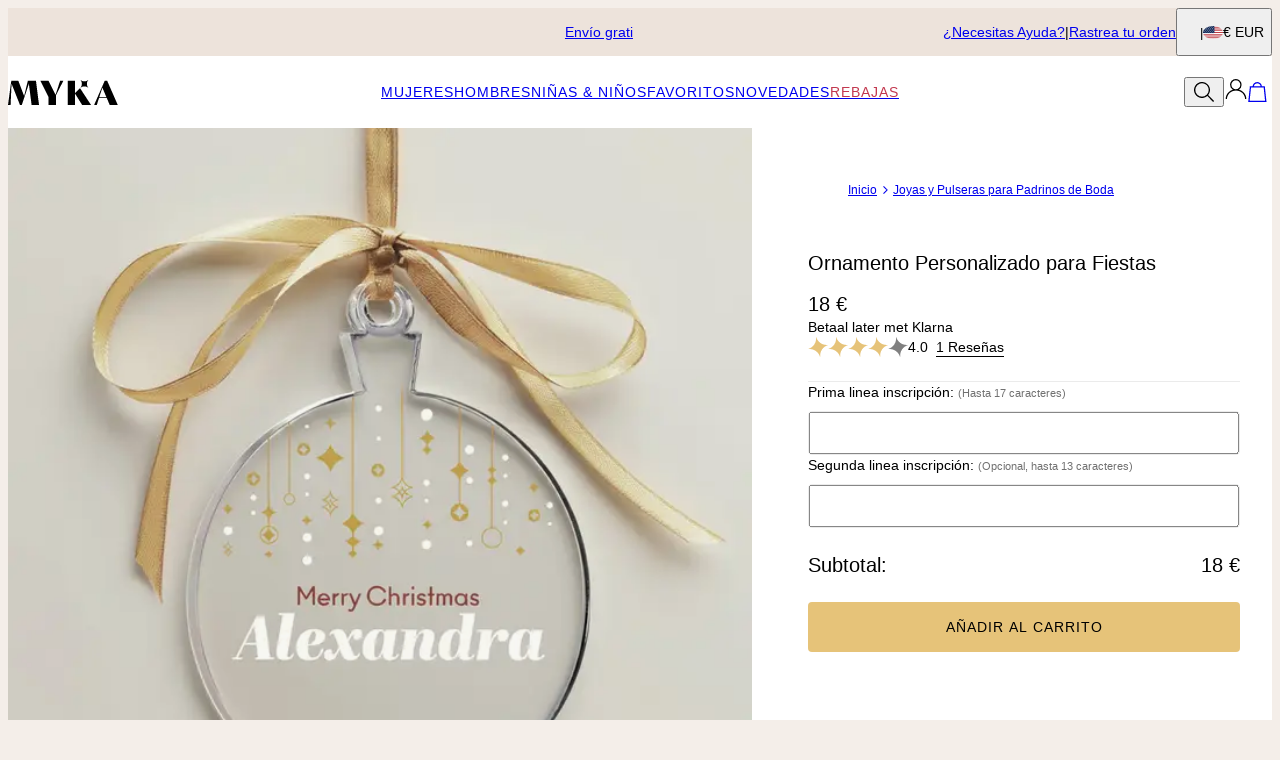

--- FILE ---
content_type: text/html; charset=utf-8
request_url: https://www.myka.com/es/products/ornamento-personalizado-para-fiestas-con-nombres-multiples
body_size: 33943
content:
<!DOCTYPE html><html lang="en" data-theme="mnn"><head id="Head1"><meta charSet="utf-8" data-next-head=""/><meta name="viewport" content="width=device-width" data-next-head=""/><link rel="icon" href="https://www.myka.com/favicon.ico" data-next-head=""/><title data-next-head="">Ornamento Personalizado para Fiestas | MYKA</title><meta name="description" content="Compra Ornamento Personalizado para Fiestas de MYKA! Nuestra joyería personalizada es el regalo perfecto para cualquier ocasión." data-next-head=""/><meta property="og:type" content="product" data-next-head=""/><meta property="og:title" content="Ornamento Personalizado para Fiestas" data-next-head=""/><meta property="og:url" content="https://www.myka.com/es/products/ornamento-personalizado-para-fiestas-con-nombres-multiples" data-next-head=""/><meta property="og:site_name" content="MYKA" data-next-head=""/><meta property="og:image" content="https://cdn.myka.com/digital-asset/product/happy-tree-custom-christmas-ornament-multiple-names-1-med.jpg" data-next-head=""/><meta property="product:price:amount" content="18.00" data-next-head=""/><meta property="product:price:currency" content="EUR" data-next-head=""/><meta property="fb:app_id" content="495165553864280" data-next-head=""/><meta property="og:description" content="El adorno personalizado del árbol de Navidad se convertirá en un regalo navideño especial y único. Agrega el nombre de un ser querido para crear un recuerdo para atesorar. Con un divertido diseño navideño y un grabado caprichoso, este adorno de árbol de Navidad personalizado agrega un toque personal y captura el calor y la emoción de la temporada navideña. Crea un adorno personalizado que se convertirá en una tradición navideña que toda la familia puede apreciar en los años venideros. Cuenta con:Espacio para personalización Cinta de raso dorado Diseño navideño impreso en acrílico Hasta 13 caracteres en la primera fila y hasta 8 caracteres en la segunda fila " data-next-head=""/><link rel="canonical" href="https://www.myka.com/es/products/ornamento-personalizado-para-fiestas-con-nombres-multiples" data-next-head=""/><link rel="alternate" href="https://www.myka.com/de/products/personalisiertes-weihnachtsornament-mit-mehreren-namen" hrefLang="de-de" data-next-head=""/><link rel="alternate" href="https://www.myka.com/es/products/ornamento-personalizado-para-fiestas-con-nombres-multiples" hrefLang="es-es" data-next-head=""/><link rel="alternate" href="https://www.myka.com/mx/products/ornamento-personalizado-para-fiestas-con-nombres-multiples" hrefLang="es-mx" data-next-head=""/><link rel="alternate" href="https://www.myka.com/ie/products/custom-merry-christmas-ornament" hrefLang="x-default" data-next-head=""/><link rel="alternate" href="https://www.myka.com/fi/products/perheen-joulukuusenkoriste-kaiverruksella" hrefLang="fi-fi" data-next-head=""/><link rel="alternate" href="https://www.myka.com/no/products/personlig-julepynt-med-flere-navn" hrefLang="no-no" data-next-head=""/><link rel="alternate" href="https://www.myka.com/it/products/ornamento-natalizio-di-famiglia-personalizzato" hrefLang="it-it" data-next-head=""/><link rel="alternate" href="https://www.myka.com/nl/products/gepersonaliseerd-kerst-ornament-met-namen" hrefLang="nl-nl" data-next-head=""/><link rel="alternate" href="https://www.myka.com/dk/products/personligt-julepynt-med-flere-navne" hrefLang="da-dk" data-next-head=""/><link rel="alternate" href="https://www.myka.com/ch/products/personalisiertes-weihnachtsornament-mit-mehreren-namen" hrefLang="de-ch" data-next-head=""/><link rel="alternate" href="https://www.myka.com/fr/products/decoration-joyeux-noel-personnalisee-avec-prenoms-multiples" hrefLang="fr-fr" data-next-head=""/><link rel="alternate" href="https://www.myka.com/se/products/personlig-juldekoration-med-flere-namn" hrefLang="sv-se" data-next-head=""/><link rel="preload" href="/_next/static/media/67ea4463d4a1f79e-s.p.woff2" as="font" type="font/woff2" crossorigin="anonymous" data-next-font="size-adjust"/><link rel="preload" href="/_next/static/media/4c285fdca692ea22-s.p.woff2" as="font" type="font/woff2" crossorigin="anonymous" data-next-font="size-adjust"/><link rel="preload" href="/_next/static/media/eafabf029ad39a43-s.p.woff2" as="font" type="font/woff2" crossorigin="anonymous" data-next-font="size-adjust"/><link rel="preload" href="/_next/static/media/0484562807a97172-s.p.woff2" as="font" type="font/woff2" crossorigin="anonymous" data-next-font="size-adjust"/><link rel="preload" href="/_next/static/media/b957ea75a84b6ea7-s.p.woff2" as="font" type="font/woff2" crossorigin="anonymous" data-next-font="size-adjust"/><link rel="preload" href="/_next/static/media/33b26eb373ecdf02-s.p.woff2" as="font" type="font/woff2" crossorigin="anonymous" data-next-font="size-adjust"/><link rel="preload" href="/_next/static/media/155cae559bbd1a77-s.p.woff2" as="font" type="font/woff2" crossorigin="anonymous" data-next-font="size-adjust"/><link rel="preload" href="/_next/static/media/4de1fea1a954a5b6-s.p.woff2" as="font" type="font/woff2" crossorigin="anonymous" data-next-font="size-adjust"/><link rel="preload" href="/_next/static/media/6d664cce900333ee-s.p.woff2" as="font" type="font/woff2" crossorigin="anonymous" data-next-font="size-adjust"/><link rel="preload" href="/_next/static/media/cf02d86d8eeb8761-s.p.woff2" as="font" type="font/woff2" crossorigin="anonymous" data-next-font="size-adjust"/><link rel="preload" href="/_next/static/media/5ecd406eb1efa076-s.p.otf" as="font" type="font/otf" crossorigin="anonymous" data-next-font="size-adjust"/><link rel="preload" href="/_next/static/media/95bb94ec555f1a40-s.p.woff2" as="font" type="font/woff2" crossorigin="anonymous" data-next-font="size-adjust"/><link rel="preload" href="/_next/static/media/e137d3378f144a5f-s.p.woff2" as="font" type="font/woff2" crossorigin="anonymous" data-next-font="size-adjust"/><link rel="preload" href="/_next/static/media/540d77d291600a59-s.p.woff2" as="font" type="font/woff2" crossorigin="anonymous" data-next-font="size-adjust"/><link rel="preload" href="/_next/static/media/4290675be02ca578-s.p.woff2" as="font" type="font/woff2" crossorigin="anonymous" data-next-font="size-adjust"/><link rel="preload" href="/_next/static/media/60e25bb4822caced-s.p.woff2" as="font" type="font/woff2" crossorigin="anonymous" data-next-font="size-adjust"/><link rel="preload" href="/_next/static/media/44b65dd858ce4845-s.p.woff2" as="font" type="font/woff2" crossorigin="anonymous" data-next-font="size-adjust"/><link rel="preload" href="/_next/static/media/2cae48cd7f88b0ca-s.p.woff2" as="font" type="font/woff2" crossorigin="anonymous" data-next-font="size-adjust"/><link rel="preload" href="/_next/static/css/d4a2e333ceae5c99.css" as="style"/><link rel="preload" href="/_next/static/css/606d1024b658d130.css" as="style"/><link rel="preload" href="/_next/static/css/f29f338ddc5b723f.css" as="style"/><link rel="preload" href="/_next/static/css/48a388db58b5b180.css" as="style"/><link rel="preload" href="/_next/static/css/97dbdc2c24cc1b50.css" as="style"/><link rel="preload" href="/_next/static/css/7feb850ff153f7cc.css" as="style"/><link rel="preload" href="/_next/static/css/52cc11dd7a930a25.css" as="style"/><script type="application/ld+json" data-next-head="">{"@context":"http://schema.org","@type":"Organization","url":"https://www.myka.com/es/","name":"MYKA","logo":"https://cdn.myka.com/digital-asset/banners/SiteLogo.svg"}</script><script type="application/ld+json" data-next-head="">{"@context":"http://schema.org","type":"Product","name":"Ornamento Personalizado para Fiestas","image":"https://cdn.myka.com/digital-asset/product/happy-tree-custom-christmas-ornament-multiple-names-1.jpg","description":"El adorno personalizado del árbol de Navidad se convertirá en un regalo navideño especial y único. Agrega el nombre de un ser querido para crear un recuerdo para atesorar. Con un divertido diseño navideño y un grabado caprichoso, este adorno de árbol de Navidad personalizado agrega un toque personal y captura el calor y la emoción de la temporada navideña. Crea un adorno personalizado que se convertirá en una tradición navideña que toda la familia puede apreciar en los años venideros. Cuenta con:Espacio para personalización Cinta de raso dorado Diseño navideño impreso en acrílico Hasta 13 caracteres en la primera fila y hasta 8 caracteres en la segunda fila ","sku":"110-21-3341-10","mpn":"110-21-3341-10","offers":[{"@type":"Offer","priceCurrency":"EUR","price":18,"availability":"http://schema.org/InStock","url":"https://www.myka.com/es/products/ornamento-personalizado-para-fiestas-con-nombres-multiples","seller":{"@type":"Organization","name":"MYKA"},"itemCondition":"https://schema.org/NewCondition"},{"@type":"Offer","priceCurrency":"MXN","price":320,"availability":"http://schema.org/InStock","url":"https://www.myka.com/es/products/ornamento-personalizado-para-fiestas-con-nombres-multiples","seller":{"@type":"Organization","name":"MYKA"},"itemCondition":"https://schema.org/NewCondition"}],"brand":{"@type":"Brand","name":"MYKA"},"review":[{"@type":"Review","reviewRating":{"@type":"Rating","ratingValue":4,"worstRating":1,"bestRating":5},"author":{"@type":"Person","datePublished":"2023-12-17","reviewBody":"Muy bien para personalizar las Navidades","name":"Susana G."}}],"aggregateRating":{"@type":"AggregateRating","ratingValue":"4.0","reviewCount":1}}</script><script type="application/ld+json" data-next-head="">{"@context":"http://schema.org","@type":"BreadcrumbList","itemListElement":[{"@type":"ListItem","position":1,"name":"Inicio","item":"https://www.myka.com/es"},{"@type":"ListItem","position":2,"name":"Joyas y Pulseras para Padrinos de Boda","item":"https://www.myka.com/es/categories/joyas-y-pulseras-para-padrinos-de-boda"}]}</script><link rel="preload" as="image" imageSrcSet="https://cdn.myka.com/digital-asset/product/happy-tree-custom-christmas-ornament-multiple-names-1.jpg?w=384 384w, https://cdn.myka.com/digital-asset/product/happy-tree-custom-christmas-ornament-multiple-names-1.jpg?w=640 640w, https://cdn.myka.com/digital-asset/product/happy-tree-custom-christmas-ornament-multiple-names-1.jpg?w=750 750w, https://cdn.myka.com/digital-asset/product/happy-tree-custom-christmas-ornament-multiple-names-1.jpg?w=828 828w, https://cdn.myka.com/digital-asset/product/happy-tree-custom-christmas-ornament-multiple-names-1.jpg?w=1080 1080w, https://cdn.myka.com/digital-asset/product/happy-tree-custom-christmas-ornament-multiple-names-1.jpg?w=1200 1200w, https://cdn.myka.com/digital-asset/product/happy-tree-custom-christmas-ornament-multiple-names-1.jpg?w=1920 1920w, https://cdn.myka.com/digital-asset/product/happy-tree-custom-christmas-ornament-multiple-names-1.jpg?w=2048 2048w, https://cdn.myka.com/digital-asset/product/happy-tree-custom-christmas-ornament-multiple-names-1.jpg?w=3840 3840w" imageSizes="(max-width: 768px) 100vw, 50vw" data-next-head=""/><link rel="preload" as="image" imageSrcSet="https://cdn.myka.com/digital-asset/product/happy-tree-custom-christmas-ornament-multiple-names-6.jpg?w=384 384w, https://cdn.myka.com/digital-asset/product/happy-tree-custom-christmas-ornament-multiple-names-6.jpg?w=640 640w, https://cdn.myka.com/digital-asset/product/happy-tree-custom-christmas-ornament-multiple-names-6.jpg?w=750 750w, https://cdn.myka.com/digital-asset/product/happy-tree-custom-christmas-ornament-multiple-names-6.jpg?w=828 828w, https://cdn.myka.com/digital-asset/product/happy-tree-custom-christmas-ornament-multiple-names-6.jpg?w=1080 1080w, https://cdn.myka.com/digital-asset/product/happy-tree-custom-christmas-ornament-multiple-names-6.jpg?w=1200 1200w, https://cdn.myka.com/digital-asset/product/happy-tree-custom-christmas-ornament-multiple-names-6.jpg?w=1920 1920w, https://cdn.myka.com/digital-asset/product/happy-tree-custom-christmas-ornament-multiple-names-6.jpg?w=2048 2048w, https://cdn.myka.com/digital-asset/product/happy-tree-custom-christmas-ornament-multiple-names-6.jpg?w=3840 3840w" imageSizes="(max-width: 768px) 100vw, 50vw" data-next-head=""/><link rel="preload" as="image" imageSrcSet="https://cdn.myka.com/digital-asset/product/happy-tree-custom-christmas-ornament-multiple-names-5.jpg?w=384 384w, https://cdn.myka.com/digital-asset/product/happy-tree-custom-christmas-ornament-multiple-names-5.jpg?w=640 640w, https://cdn.myka.com/digital-asset/product/happy-tree-custom-christmas-ornament-multiple-names-5.jpg?w=750 750w, https://cdn.myka.com/digital-asset/product/happy-tree-custom-christmas-ornament-multiple-names-5.jpg?w=828 828w, https://cdn.myka.com/digital-asset/product/happy-tree-custom-christmas-ornament-multiple-names-5.jpg?w=1080 1080w, https://cdn.myka.com/digital-asset/product/happy-tree-custom-christmas-ornament-multiple-names-5.jpg?w=1200 1200w, https://cdn.myka.com/digital-asset/product/happy-tree-custom-christmas-ornament-multiple-names-5.jpg?w=1920 1920w, https://cdn.myka.com/digital-asset/product/happy-tree-custom-christmas-ornament-multiple-names-5.jpg?w=2048 2048w, https://cdn.myka.com/digital-asset/product/happy-tree-custom-christmas-ornament-multiple-names-5.jpg?w=3840 3840w" imageSizes="(max-width: 768px) 100vw, 50vw" data-next-head=""/><script id="GTM_Script">
        <!-- Google Tag Manager Base Code -->
        (function(w,d,s,l,i){w[l]=w[l]||[];w[l].push({'gtm.start':
        new Date().getTime(),event:'gtm.js'});var f=d.getElementsByTagName(s)[0],
        j=d.createElement(s),dl=l!='dataLayer'?'&l='+l:'';j.async=true;j.src=
        'https://tracking.myka.com/gtm.js?id='+i+dl;f.parentNode.insertBefore(j,f);
        })(window,document,'script','dataLayer','GTM-P5G82F4');
        <!-- End Google Tag Manager Base Code -->
      </script><script>
window.TgTrigger = function (eventType, data) {
    const fireReduxTgTrigger = function () {
        if (!window.TgTriggerEvents) {
            window.TgTriggerEvents = [];
        }
        window.TgTriggerEvents.push({ type: eventType, data: data });
    }

    fireReduxTgTrigger();
    var event = new CustomEvent(eventType, { detail: data })
    document.dispatchEvent(event);
}
</script><link rel="stylesheet" href="/_next/static/css/d4a2e333ceae5c99.css" data-n-g=""/><link rel="stylesheet" href="/_next/static/css/606d1024b658d130.css" data-n-p=""/><link rel="stylesheet" href="/_next/static/css/f29f338ddc5b723f.css" data-n-p=""/><link rel="stylesheet" href="/_next/static/css/48a388db58b5b180.css" data-n-p=""/><link rel="stylesheet" href="/_next/static/css/97dbdc2c24cc1b50.css" data-n-p=""/><link rel="stylesheet" href="/_next/static/css/7feb850ff153f7cc.css" data-n-p=""/><link rel="stylesheet" href="/_next/static/css/52cc11dd7a930a25.css"/><noscript data-n-css=""></noscript><script defer="" noModule="" src="/_next/static/chunks/polyfills-42372ed130431b0a.js"></script><script defer="" src="/_next/static/chunks/6468.32b2282fa41b0e9e.js"></script><script defer="" src="/_next/static/chunks/3933.d5170137ef14fdbb.js"></script><script defer="" src="/_next/static/chunks/3442.1c4bdae92f0d917d.js"></script><script defer="" src="/_next/static/chunks/1339.5665b3e9c00e0388.js"></script><script defer="" src="/_next/static/chunks/1733.f63c906c0451cc09.js"></script><script defer="" src="/_next/static/chunks/3049.793469e53cfcaf83.js"></script><script defer="" src="/_next/static/chunks/515.b87ac4b90cf62958.js"></script><script defer="" src="/_next/static/chunks/9994.32fd8fd3b9c1f854.js"></script><script src="/_next/static/chunks/webpack-3b52d3324473fd59.js" defer=""></script><script src="/_next/static/chunks/framework-0907bc41f77e1d3c.js" defer=""></script><script src="/_next/static/chunks/main-b95138a1901bfdaf.js" defer=""></script><script src="/_next/static/chunks/pages/_app-16f09c9ec32a22ae.js" defer=""></script><script src="/_next/static/chunks/60db774e-7fe3586d7079a94d.js" defer=""></script><script src="/_next/static/chunks/bbce1c15-4ed80432d1ae5a01.js" defer=""></script><script src="/_next/static/chunks/4913-da0ec3ee584b7c39.js" defer=""></script><script src="/_next/static/chunks/9748-003806c4d91a86ce.js" defer=""></script><script src="/_next/static/chunks/6668-1085963b5f8282b5.js" defer=""></script><script src="/_next/static/chunks/3619-669c66486033067b.js" defer=""></script><script src="/_next/static/chunks/4855-720032184ba241bf.js" defer=""></script><script src="/_next/static/chunks/2004-d6ca4787369e865c.js" defer=""></script><script src="/_next/static/chunks/7828-d89ddc52e92f53b1.js" defer=""></script><script src="/_next/static/chunks/9749-81372219677ef344.js" defer=""></script><script src="/_next/static/chunks/8444-d117f3313d62a35f.js" defer=""></script><script src="/_next/static/chunks/7556-129648ed47d38d76.js" defer=""></script><script src="/_next/static/chunks/191-cf8997a3ce4b95e1.js" defer=""></script><script src="/_next/static/chunks/8407-a0261705f90c4374.js" defer=""></script><script src="/_next/static/chunks/pages/%5BsiteId%5D/%5BtargetLocale%5D/%5Bcurrency%5D/products/%5BproductId%5D/%5Bpage%5D-cdeb4ad898122b88.js" defer=""></script><script src="/_next/static/urBQcVys8-VgTLlt4-sHH/_buildManifest.js" defer=""></script><script src="/_next/static/urBQcVys8-VgTLlt4-sHH/_ssgManifest.js" defer=""></script><style id="__jsx-3022058832">:where(html){--font-family-main-regular:'AnoRegular', 'AnoRegular Fallback';--font-family-main-light:'AnoHalf', 'AnoHalf Fallback';--font-family-main-bold:'AnoBold', 'AnoBold Fallback';--font-family-secondary-regular:'MafraBook', 'MafraBook Fallback';--font-family-secondary-light:'MafraLight', 'MafraLight Fallback'}</style></head><body><noscript><iframe src="https://tracking.myka.com/ns.html?id=GTM-P5G82F4" height="0" width="0" style="display: none; visibility: hidden;"></iframe></noscript><link rel="preload" as="image" imageSrcSet="https://cdn.myka.com/digital-asset/product/happy-tree-custom-christmas-ornament-multiple-names-1.jpg?w=384 384w, https://cdn.myka.com/digital-asset/product/happy-tree-custom-christmas-ornament-multiple-names-1.jpg?w=640 640w, https://cdn.myka.com/digital-asset/product/happy-tree-custom-christmas-ornament-multiple-names-1.jpg?w=750 750w, https://cdn.myka.com/digital-asset/product/happy-tree-custom-christmas-ornament-multiple-names-1.jpg?w=828 828w, https://cdn.myka.com/digital-asset/product/happy-tree-custom-christmas-ornament-multiple-names-1.jpg?w=1080 1080w, https://cdn.myka.com/digital-asset/product/happy-tree-custom-christmas-ornament-multiple-names-1.jpg?w=1200 1200w, https://cdn.myka.com/digital-asset/product/happy-tree-custom-christmas-ornament-multiple-names-1.jpg?w=1920 1920w, https://cdn.myka.com/digital-asset/product/happy-tree-custom-christmas-ornament-multiple-names-1.jpg?w=2048 2048w, https://cdn.myka.com/digital-asset/product/happy-tree-custom-christmas-ornament-multiple-names-1.jpg?w=3840 3840w" imageSizes="(max-width: 768px) 100vw, 50vw"/><link rel="preload" as="image" imageSrcSet="https://cdn.myka.com/digital-asset/product/happy-tree-custom-christmas-ornament-multiple-names-6.jpg?w=384 384w, https://cdn.myka.com/digital-asset/product/happy-tree-custom-christmas-ornament-multiple-names-6.jpg?w=640 640w, https://cdn.myka.com/digital-asset/product/happy-tree-custom-christmas-ornament-multiple-names-6.jpg?w=750 750w, https://cdn.myka.com/digital-asset/product/happy-tree-custom-christmas-ornament-multiple-names-6.jpg?w=828 828w, https://cdn.myka.com/digital-asset/product/happy-tree-custom-christmas-ornament-multiple-names-6.jpg?w=1080 1080w, https://cdn.myka.com/digital-asset/product/happy-tree-custom-christmas-ornament-multiple-names-6.jpg?w=1200 1200w, https://cdn.myka.com/digital-asset/product/happy-tree-custom-christmas-ornament-multiple-names-6.jpg?w=1920 1920w, https://cdn.myka.com/digital-asset/product/happy-tree-custom-christmas-ornament-multiple-names-6.jpg?w=2048 2048w, https://cdn.myka.com/digital-asset/product/happy-tree-custom-christmas-ornament-multiple-names-6.jpg?w=3840 3840w" imageSizes="(max-width: 768px) 100vw, 50vw"/><link rel="preload" as="image" imageSrcSet="https://cdn.myka.com/digital-asset/product/happy-tree-custom-christmas-ornament-multiple-names-5.jpg?w=384 384w, https://cdn.myka.com/digital-asset/product/happy-tree-custom-christmas-ornament-multiple-names-5.jpg?w=640 640w, https://cdn.myka.com/digital-asset/product/happy-tree-custom-christmas-ornament-multiple-names-5.jpg?w=750 750w, https://cdn.myka.com/digital-asset/product/happy-tree-custom-christmas-ornament-multiple-names-5.jpg?w=828 828w, https://cdn.myka.com/digital-asset/product/happy-tree-custom-christmas-ornament-multiple-names-5.jpg?w=1080 1080w, https://cdn.myka.com/digital-asset/product/happy-tree-custom-christmas-ornament-multiple-names-5.jpg?w=1200 1200w, https://cdn.myka.com/digital-asset/product/happy-tree-custom-christmas-ornament-multiple-names-5.jpg?w=1920 1920w, https://cdn.myka.com/digital-asset/product/happy-tree-custom-christmas-ornament-multiple-names-5.jpg?w=2048 2048w, https://cdn.myka.com/digital-asset/product/happy-tree-custom-christmas-ornament-multiple-names-5.jpg?w=3840 3840w" imageSizes="(max-width: 768px) 100vw, 50vw"/><div id="__next"><section class="announcementsBar_AnnouncementsBar__0_YZv" id="AnnouncementsBar"><style id="announcementsBar">body {
                        --layout-announcements-bar-background: #ede3db;
                        --layout-announcements-bar-text: #000000;
                    }</style><div></div><div id="AnnouncementsMessages"><div class="carousel_Carousel__o2XSn textCarousel_Carousel__8Sy6y carousel"><button id="prevundefined" type="button" class="carousel_Arrow__VUWdb carousel_Previous__QFXf1 textCarousel_ArrowsText__flXrg previousArrow" disabled="" aria-label="Previous"><svg xmlns="http://www.w3.org/2000/svg" width="1em" height="1em" fill="none" viewBox="0 0 16 16" class="Arrow_left__ktWbp"><path fill="currentColor" d="M15.53 8.53a.75.75 0 0 0 0-1.06l-4.773-4.773a.75.75 0 0 0-1.06 1.06L13.939 8l-4.242 4.243a.75.75 0 0 0 1.06 1.06zM1 8.75h14v-1.5H1z"></path></svg></button><button id="nextundefined" type="button" class="carousel_Arrow__VUWdb carousel_Next__mxxa6 textCarousel_ArrowsText__flXrg nextArrow" disabled="" aria-label="Next"><svg xmlns="http://www.w3.org/2000/svg" width="1em" height="1em" fill="none" viewBox="0 0 16 16" class="Arrow_right__tqg9E"><path fill="currentColor" d="M15.53 8.53a.75.75 0 0 0 0-1.06l-4.773-4.773a.75.75 0 0 0-1.06 1.06L13.939 8l-4.242 4.243a.75.75 0 0 0 1.06 1.06zM1 8.75h14v-1.5H1z"></path></svg></button><div class="carousel_Viewport__ftAt_"><div class="carousel_Container__UZmVM"><div class="carousel_Slide__uw6NK"><div><a data-custom-link="internal" href="/es/articles/opiniones?source=TopSecureReasons"> <p class="typography_text2" data-rule="text2">Valoración de 4.6/5</p> </a></div></div><div class="carousel_Slide__uw6NK"><div><a data-custom-link="internal" href="/es/articles/politica-de-cancelacion?source=TopSecureReasons"> <p class="typography_text2" data-rule="text2">Devoluciones en 100 días</p> </a></div></div><div class="carousel_Slide__uw6NK"><div><a data-custom-link="internal" href="/es/articles/informacion-de-entrega?source=TopSecureReasons"> <p class="typography_text2" data-rule="text2">Envío grati</p> </a></div></div></div></div><div class="carousel_DotsWrapper__n7FTa carousel-dots"><div class="carousel_Dots__HY0jZ textCarousel_Dots__U7Kzj"></div></div></div></div><section class="announcementsBar_End__dg2XU"><ul id="QuickLinks" class="quickLinks_QuickLinks__2y1rL"><li><a data-custom-link="internal" href="/es/articles/centro-de-ayuda?source=tooltip"><div class="typography_text1" data-rule="text1">¿Necesitas Ayuda?</div></a></li><li><a href="/es/ordertracking.aspx?source=TopOrderStatus" data-custom-link="external"><div class="typography_text1" data-rule="text1">Rastrea tu orden</div></a></li></ul><button type="button" class="localizationModalTrigger_LocalizationModalTrigger__FiacU" id="LocalizationModalTrigger"><div class="localizationModalTrigger_Flag__o_t3B shipping-flag fi fi-es"></div><div class="typography_text1" data-rule="text1">€ EUR</div></button></section></section><header class="header_Header__R_ib9"><button aria-label="Menu Trigger" type="button" id="menuTrigger" class="menuTrigger_MenuIcon__G7tUU"><svg class="svg-icon" viewBox="0 0 24 24" width="24px" height="24px"></svg></button><a href="https://www.myka.com/es/" id="headerLogo" class="headerLogo_HeaderLogo__RM60_" data-custom-link="external"><img alt="MYKA Joyas Personalizadas" title="MYKA Joyas Personalizadas" loading="lazy" decoding="async" data-nimg="fill" class="logo" style="position:absolute;height:100%;width:100%;left:0;top:0;right:0;bottom:0;color:transparent" src="https://cdn.myka.com/digital-asset/banners/SiteLogo.svg"/></a><nav class="headerMenu_HeaderMenu__zbxmv" style="--color-main-brand:#4B141C;--color-main-brand-secondary:white"><div class="headerMenu_Menu__yYC85" data-level="1"><a class="headerMenu_Link__djCNu" data-custom-link="internal" href="/es/categories/collares-personalizados-para-mujeres"><div class="typography_headline8 headerMenu_Title__REkOx" data-rule="headline8" style="color:">Mujeres</div></a><div class="headerMenu_SubMenu__32yon nav-sub-menu"><div class="headerMenu_Items__SWPLN"><div class="headerMenu_Menu__yYC85" data-level="2"><span class="headerMenu_Link__djCNu" data-custom-link="span"><div class="typography_headline8 headerMenu_Title__REkOx" data-rule="headline8" style="color:">Collares</div></span><div class="headerMenu_Nested__tjZHz"><div class="headerMenu_Items__SWPLN"><div class="headerMenu_Menu__yYC85" data-level="3"><a class="headerMenu_Link__djCNu" data-custom-link="internal" href="/es/categories/collares-con-nombre"><div class="typography_text1 headerMenu_Title__REkOx" data-rule="text1" style="color:">Collares con Nombre</div></a></div><div class="headerMenu_Menu__yYC85" data-level="3"><a class="headerMenu_Link__djCNu" data-custom-link="internal" href="/es/categories/collares-en-oro-solido"><div class="typography_text1 headerMenu_Title__REkOx" data-rule="text1" style="color:">Collares con Nombre en Oro</div></a></div><div class="headerMenu_Menu__yYC85" data-level="3"><a class="headerMenu_Link__djCNu" data-custom-link="internal" href="/es/categories/colgantes-para-mama"><div class="typography_text1 headerMenu_Title__REkOx" data-rule="text1" style="color:">Collares para Mamá</div></a></div><div class="headerMenu_Menu__yYC85" data-level="3"><a class="headerMenu_Link__djCNu" data-custom-link="internal" href="/es/categories/collares-personalizados-para-mujeres"><div class="typography_text1 headerMenu_Title__REkOx" data-rule="text1" style="color:">Collares Personalizados</div></a></div><div class="headerMenu_Menu__yYC85" data-level="3"><a class="headerMenu_Link__djCNu" data-custom-link="internal" href="/es/categories/collares-con-diamantes"><div class="typography_text1 headerMenu_Title__REkOx" data-rule="text1" style="color:">Collares con Diamantes de Laboratorio</div></a></div><div class="headerMenu_Menu__yYC85" data-level="3"><a class="headerMenu_Link__djCNu" data-custom-link="internal" href="/es/categories/joyas-y-collares-con-piedras"><div class="typography_text1 headerMenu_Title__REkOx" data-rule="text1" style="color:">Collares con Piedras de Nacimiento</div></a></div><div class="headerMenu_Menu__yYC85" data-level="3"><a class="headerMenu_Link__djCNu" data-custom-link="internal" href="/es/categories/collares-personalizados-para-mujeres"><div class="typography_text1 headerMenu_Title__REkOx" data-rule="text1" style="color:">Todos los collares</div></a></div></div></div></div><div class="headerMenu_Menu__yYC85" data-level="2"><span class="headerMenu_Link__djCNu" data-custom-link="span"><div class="typography_headline8 headerMenu_Title__REkOx" data-rule="headline8" style="color:">Pulseras &amp; tobilleras</div></span><div class="headerMenu_Nested__tjZHz"><div class="headerMenu_Items__SWPLN"><div class="headerMenu_Menu__yYC85" data-level="3"><a class="headerMenu_Link__djCNu" data-custom-link="internal" href="/es/categories/pulseras-personalizadas"><div class="typography_text1 headerMenu_Title__REkOx" data-rule="text1" style="color:">Pulseras</div></a></div><div class="headerMenu_Menu__yYC85" data-level="3"><a class="headerMenu_Link__djCNu" data-custom-link="internal" href="/es/categories/tobilleras-pulseras-personalizadas"><div class="typography_text1 headerMenu_Title__REkOx" data-rule="text1" style="color:">Tobilleras</div></a></div></div></div></div><div class="headerMenu_Menu__yYC85" data-level="2"><span class="headerMenu_Link__djCNu" data-custom-link="span"><div class="typography_headline8 headerMenu_Title__REkOx" data-rule="headline8" style="color:">Anillos &amp; pendientes</div></span><div class="headerMenu_Nested__tjZHz"><div class="headerMenu_Items__SWPLN"><div class="headerMenu_Menu__yYC85" data-level="3"><a class="headerMenu_Link__djCNu" data-custom-link="internal" href="/es/categories/anillos-para-mujer"><div class="typography_text1 headerMenu_Title__REkOx" data-rule="text1" style="color:">Todos los Anillos</div></a></div><div class="headerMenu_Menu__yYC85" data-level="3"><a class="headerMenu_Link__djCNu" data-custom-link="internal" href="/es/categories/pendientes"><div class="typography_text1 headerMenu_Title__REkOx" data-rule="text1" style="color:">Todos los Pendientes</div></a></div></div></div></div></div><a class="marketingBanner_MarketingBanner__tE_hT marketing-banner" data-custom-link="internal" href="/es/categories/collares-personalizados-para-mujeres"><img alt="Hazlo personal" loading="lazy" width="234" height="312" decoding="async" data-nimg="1" style="color:transparent" srcSet="https://cdn.myka.com/digital-asset/banners/2502_Menu_Image_Women.jpg?w=256 1x, https://cdn.myka.com/digital-asset/banners/2502_Menu_Image_Women.jpg?w=640 2x" src="https://cdn.myka.com/digital-asset/banners/2502_Menu_Image_Women.jpg?w=640"/><div class="marketingBanner_Text___SE3_"><div class="typography_paragraph1" data-rule="paragraph1">Hazlo personal</div><div class="typography_text2 marketingBanner_CTA__wW_PL" data-rule="text2">Compra Collares</div></div></a></div></div><div class="headerMenu_Menu__yYC85" data-level="1"><a class="headerMenu_Link__djCNu" data-custom-link="internal" href="/es/categories/joyas-personalizadas-para-hombre"><div class="typography_headline8 headerMenu_Title__REkOx" data-rule="headline8" style="color:">Hombres</div></a><div class="headerMenu_SubMenu__32yon nav-sub-menu"><div class="headerMenu_Items__SWPLN"><div class="headerMenu_Menu__yYC85" data-level="2"><a class="headerMenu_Link__djCNu" data-custom-link="internal" href="/es/categories/pulseras-para-hombre"><div class="typography_text1 headerMenu_Title__REkOx" data-rule="text1" style="color:">Pulseras para hombres</div></a></div><div class="headerMenu_Menu__yYC85" data-level="2"><a class="headerMenu_Link__djCNu" data-custom-link="internal" href="/es/categories/collares-para-hombre"><div class="typography_text1 headerMenu_Title__REkOx" data-rule="text1" style="color:">Collar para hombres</div></a></div><div class="headerMenu_Menu__yYC85" data-level="2"><a class="headerMenu_Link__djCNu" data-custom-link="internal" href="/es/categories/joyas-personalizadas-para-hombre"><div class="typography_text1 headerMenu_Title__REkOx" data-rule="text1" style="color:">Todas las Joyas para Hombre</div></a></div></div><a class="marketingBanner_MarketingBanner__tE_hT marketing-banner" data-custom-link="internal" href="/es/categories/joyas-personalizadas-para-hombre"><img alt="El regalo que apreciará" loading="lazy" width="234" height="312" decoding="async" data-nimg="1" style="color:transparent" srcSet="https://cdn.myka.com/digital-asset/banners/2502_Menu_Image_Men.jpg?w=256 1x, https://cdn.myka.com/digital-asset/banners/2502_Menu_Image_Men.jpg?w=640 2x" src="https://cdn.myka.com/digital-asset/banners/2502_Menu_Image_Men.jpg?w=640"/><div class="marketingBanner_Text___SE3_"><div class="typography_paragraph1" data-rule="paragraph1">El regalo que apreciará</div><div class="typography_text2 marketingBanner_CTA__wW_PL" data-rule="text2">Comprar joyería para hombres</div></div></a></div></div><div class="headerMenu_Menu__yYC85" data-level="1"><a class="headerMenu_Link__djCNu" data-custom-link="internal" href="/es/categories/joyas-para-ninas-and-ninos"><div class="typography_headline8 headerMenu_Title__REkOx" data-rule="headline8" style="color:">Niñas &amp; Niños</div></a></div><div class="headerMenu_Menu__yYC85" data-level="1"><a class="headerMenu_Link__djCNu" data-custom-link="internal" href="/es/categories/lo-mas-vendido"><div class="typography_headline8 headerMenu_Title__REkOx" data-rule="headline8" style="color:">Favoritos</div></a></div><div class="headerMenu_Menu__yYC85" data-level="1"><a class="headerMenu_Link__djCNu" data-custom-link="internal" href="/es/categories/lo-mas-nuevo"><div class="typography_headline8 headerMenu_Title__REkOx" data-rule="headline8" style="color:">Novedades</div></a></div><div class="headerMenu_Menu__yYC85" data-level="1"><a class="headerMenu_Link__djCNu" data-custom-link="internal" href="/es/categories/rebajas"><div class="typography_headline8 headerMenu_Title__REkOx" data-rule="headline8" style="color:#c2384f">Rebajas</div></a></div></nav><div id="top-bar" class="header_Actions__m63jx"><button id="SearchToggle" type="button" class="searchToggle_SearchToggle__QoFqo" title="Buscar productos" aria-label="Search"><svg class="svg-icon" viewBox="0 0 24 24" width="24px" height="24px"></svg></button><div class="authTrigger_AuthTrigger__6wa8R HeaderAuthentication_HeaderAuthentication__D2dHS" id="AuthTrigger"><button type="button" class="authTrigger_Main__ZXwrT" id="AuthTriggerMain" area-label="Authentication"><svg class="svg-icon" viewBox="0 0 24 24" width="24px" height="24px"></svg></button><div id="AuthTriggerSubmenu"><div class="authOptionMenu_AuthOptionMenu__fhn_E" id="AuthOptionMenu"><button type="button" id="cta"><div class="typography_text1 auth-option-title" data-rule="text1">Disfruta de beneficios VIP</div></button><button type="button" id="signin"><div class="typography_text1 auth-option-title" data-rule="text1">Iniciar sesión</div></button><button type="button" id="signup"><div class="typography_text1 auth-option-title" data-rule="text1">Únete</div></button></div></div></div></div><div id="SearchWidget" class="searchWidget_SearchWidget__VqjO2"><div class="searchWidget_FieldWrapper__AgoVt"><div class="searchField_SearchField__z3mJl" id="SearchField"><svg class="svg-icon" viewBox="0 0 24 24" width="24px" height="24px"></svg><div class="textField_TextField__p6oha searchField_TextField__bdTQX text-field textField_NoLabel__LIzgK no-label"><input spellCheck="false" placeholder="Buscar..." autoComplete="nope" value=""/></div><button type="button" class="closeButton_CloseButton__O_5r7 close-btn searchField_Close__yTgaD" aria-label="Close"><svg class="svg-icon" viewBox="0 0 24 24" width="24px" height="24px"></svg></button></div></div></div></header><main id="ProductPage" class="productPage_ProductPage__DqDby"><div class="productPage_Stick__58AoD"><div class="mediaGallery_MediaGalleryContainer__NGS_j scroll-after-namepreview"><div class="carousel_Carousel__o2XSn mediaGallery_MediaGallery__L_Kcg carousel" id="product_gallery"><button id="prevundefined" type="button" class="carousel_Arrow__VUWdb carousel_Previous__QFXf1 mediaGallery_Arrows__kbToz previousArrow" disabled="" aria-label="Previous"><svg xmlns="http://www.w3.org/2000/svg" width="1em" height="1em" fill="none" viewBox="0 0 16 16" class="Arrow_left__ktWbp"><path fill="currentColor" d="M15.53 8.53a.75.75 0 0 0 0-1.06l-4.773-4.773a.75.75 0 0 0-1.06 1.06L13.939 8l-4.242 4.243a.75.75 0 0 0 1.06 1.06zM1 8.75h14v-1.5H1z"></path></svg></button><button id="nextundefined" type="button" class="carousel_Arrow__VUWdb carousel_Next__mxxa6 mediaGallery_Arrows__kbToz nextArrow" disabled="" aria-label="Next"><svg xmlns="http://www.w3.org/2000/svg" width="1em" height="1em" fill="none" viewBox="0 0 16 16" class="Arrow_right__tqg9E"><path fill="currentColor" d="M15.53 8.53a.75.75 0 0 0 0-1.06l-4.773-4.773a.75.75 0 0 0-1.06 1.06L13.939 8l-4.242 4.243a.75.75 0 0 0 1.06 1.06zM1 8.75h14v-1.5H1z"></path></svg></button><div class="carousel_Viewport__ftAt_"><div class="carousel_Container__UZmVM mediaGallery_Container__URsv_"><div class="carousel_Slide__uw6NK mediaGallery_Slide__roIT8"><div class="mediaGallery_Slide__roIT8"><div class="customZoom_CustomZoom__FG1LC image-gallery-image"><div class="productImage_ProductImage___6gTM customZoom_Image__JKyls product-grid-item-image"><img alt="Ornamento Personalizado para Fiestas-1 foto de producto" title="Ornamento Personalizado para Fiestas-1" width="1000" height="1000" decoding="async" data-nimg="1" class="productImage_Main__IFCNN" style="color:transparent" sizes="(max-width: 768px) 100vw, 50vw" srcSet="https://cdn.myka.com/digital-asset/product/happy-tree-custom-christmas-ornament-multiple-names-1.jpg?w=384 384w, https://cdn.myka.com/digital-asset/product/happy-tree-custom-christmas-ornament-multiple-names-1.jpg?w=640 640w, https://cdn.myka.com/digital-asset/product/happy-tree-custom-christmas-ornament-multiple-names-1.jpg?w=750 750w, https://cdn.myka.com/digital-asset/product/happy-tree-custom-christmas-ornament-multiple-names-1.jpg?w=828 828w, https://cdn.myka.com/digital-asset/product/happy-tree-custom-christmas-ornament-multiple-names-1.jpg?w=1080 1080w, https://cdn.myka.com/digital-asset/product/happy-tree-custom-christmas-ornament-multiple-names-1.jpg?w=1200 1200w, https://cdn.myka.com/digital-asset/product/happy-tree-custom-christmas-ornament-multiple-names-1.jpg?w=1920 1920w, https://cdn.myka.com/digital-asset/product/happy-tree-custom-christmas-ornament-multiple-names-1.jpg?w=2048 2048w, https://cdn.myka.com/digital-asset/product/happy-tree-custom-christmas-ornament-multiple-names-1.jpg?w=3840 3840w" src="https://cdn.myka.com/digital-asset/product/happy-tree-custom-christmas-ornament-multiple-names-1.jpg?w=3840"/></div></div></div></div><div class="carousel_Slide__uw6NK mediaGallery_Slide__roIT8"><div class="mediaGallery_Slide__roIT8"><div class="customZoom_CustomZoom__FG1LC image-gallery-image"><div class="productImage_ProductImage___6gTM customZoom_Image__JKyls product-grid-item-image"><img alt="Ornamento Personalizado para Fiestas-2 foto de producto" title="Ornamento Personalizado para Fiestas-2" width="1000" height="1000" decoding="async" data-nimg="1" class="productImage_Main__IFCNN" style="color:transparent" sizes="(max-width: 768px) 100vw, 50vw" srcSet="https://cdn.myka.com/digital-asset/product/happy-tree-custom-christmas-ornament-multiple-names-6.jpg?w=384 384w, https://cdn.myka.com/digital-asset/product/happy-tree-custom-christmas-ornament-multiple-names-6.jpg?w=640 640w, https://cdn.myka.com/digital-asset/product/happy-tree-custom-christmas-ornament-multiple-names-6.jpg?w=750 750w, https://cdn.myka.com/digital-asset/product/happy-tree-custom-christmas-ornament-multiple-names-6.jpg?w=828 828w, https://cdn.myka.com/digital-asset/product/happy-tree-custom-christmas-ornament-multiple-names-6.jpg?w=1080 1080w, https://cdn.myka.com/digital-asset/product/happy-tree-custom-christmas-ornament-multiple-names-6.jpg?w=1200 1200w, https://cdn.myka.com/digital-asset/product/happy-tree-custom-christmas-ornament-multiple-names-6.jpg?w=1920 1920w, https://cdn.myka.com/digital-asset/product/happy-tree-custom-christmas-ornament-multiple-names-6.jpg?w=2048 2048w, https://cdn.myka.com/digital-asset/product/happy-tree-custom-christmas-ornament-multiple-names-6.jpg?w=3840 3840w" src="https://cdn.myka.com/digital-asset/product/happy-tree-custom-christmas-ornament-multiple-names-6.jpg?w=3840"/></div></div></div></div><div class="carousel_Slide__uw6NK mediaGallery_Slide__roIT8"><div class="mediaGallery_Slide__roIT8"><div class="customZoom_CustomZoom__FG1LC image-gallery-image"><div class="productImage_ProductImage___6gTM customZoom_Image__JKyls product-grid-item-image"><img alt="Ornamento Personalizado para Fiestas-3 foto de producto" title="Ornamento Personalizado para Fiestas-3" width="1000" height="1000" decoding="async" data-nimg="1" class="productImage_Main__IFCNN" style="color:transparent" sizes="(max-width: 768px) 100vw, 50vw" srcSet="https://cdn.myka.com/digital-asset/product/happy-tree-custom-christmas-ornament-multiple-names-5.jpg?w=384 384w, https://cdn.myka.com/digital-asset/product/happy-tree-custom-christmas-ornament-multiple-names-5.jpg?w=640 640w, https://cdn.myka.com/digital-asset/product/happy-tree-custom-christmas-ornament-multiple-names-5.jpg?w=750 750w, https://cdn.myka.com/digital-asset/product/happy-tree-custom-christmas-ornament-multiple-names-5.jpg?w=828 828w, https://cdn.myka.com/digital-asset/product/happy-tree-custom-christmas-ornament-multiple-names-5.jpg?w=1080 1080w, https://cdn.myka.com/digital-asset/product/happy-tree-custom-christmas-ornament-multiple-names-5.jpg?w=1200 1200w, https://cdn.myka.com/digital-asset/product/happy-tree-custom-christmas-ornament-multiple-names-5.jpg?w=1920 1920w, https://cdn.myka.com/digital-asset/product/happy-tree-custom-christmas-ornament-multiple-names-5.jpg?w=2048 2048w, https://cdn.myka.com/digital-asset/product/happy-tree-custom-christmas-ornament-multiple-names-5.jpg?w=3840 3840w" src="https://cdn.myka.com/digital-asset/product/happy-tree-custom-christmas-ornament-multiple-names-5.jpg?w=3840"/></div></div></div></div></div></div><div class="carousel_DotsWrapper__n7FTa carousel-dots"><div class="carousel_Dots__HY0jZ mediaGallery_Dots__FCn1U"></div></div></div></div><div class="productPage_Main__kDHZf"><nav id="ProductBreadcrumbs" class="breadcrumbs_ProductBreadcrumbs__lX8_L"><ol><li><a href="https://www.myka.com/es/" class="breadcrumbs_Link__wRwPw" data-custom-link="external"><div class="typography_caption1" data-rule="caption1">Inicio</div><svg class="svg-icon" viewBox="0 0 24 24" width="24px" height="24px"></svg></a></li><li><a class="breadcrumbs_Link__wRwPw" data-custom-link="internal" href="/es/categories/joyas-y-pulseras-para-padrinos-de-boda"><div class="typography_caption1" data-rule="caption1">Joyas y Pulseras para Padrinos de Boda</div></a></li></ol></nav><div class="productPage_MainInfo__RRMfG"><h1 class="typography_headline4 productName_ProductName__AUfrw" data-rule="headline4" id="ProductName">Ornamento Personalizado para Fiestas</h1><div id="MainProductPrices" class="price_ProductPrices__ZFRUp mainProductPrices_MainProductPrices__r4PxD product-prices"><div class="typography_text6 price_Selling__9HODW selling-price" data-rule="text6">18 €</div></div><klarna-placement id="klarna-placement" data-key="credit-promotion-auto-size" data-locale="es-ES" data-purchase-amount="1800"></klarna-placement><div role="presentation" id="ProductRating" class="productRating_ProductRating__6_DIO"><div class="productRating_InnerWrapper__AdIkn"><div class="productRating_Row__WUKF2"><div class="productRating_StarWrapper__lQOIb stars-wrapper"><span class="ratingStars_RatingStars__rF17M tg-stars"><svg class="svg-icon" viewBox="0 0 24 24" width="24px" height="24px"></svg><svg class="svg-icon" viewBox="0 0 24 24" width="24px" height="24px"></svg><svg class="svg-icon" viewBox="0 0 24 24" width="24px" height="24px"></svg><svg class="svg-icon" viewBox="0 0 24 24" width="24px" height="24px"></svg><svg class="svg-icon" viewBox="0 0 24 24" width="24px" height="24px"></svg></span></div><div class="typography_text2 productRating_RatingDesc__w1KVt" data-rule="text2" id="rating-value"> <!-- -->4.0<!-- --> </div></div><div class="typography_text1 productRating_TotalReviews__fJ_sN productRating_Row__WUKF2" data-rule="text1" id="total-rating-count">1 Reseñas</div></div></div></div><div class="crossSellSkeleton_Skeleton__oEOd_"><div class="crossSellSkeleton_SkeletonTitle__VA7Ms"></div><div class="crossSellSkeleton_SkeletonItem__jwaVS"></div></div><div class="typography_headline12 productSubtotal_ProductSubtotal__qvMMe" data-rule="headline12">Subtotal<!-- -->:<div class="productSubtotal_PricesWrapper__3Jeeb"><div class="price_ProductPrices__ZFRUp product-prices"><div class="typography_text6 price_Selling__9HODW selling-price" data-rule="text6">18 €</div></div></div></div><button class="button_a2c" id="AddToCart"><span>AÑADIR AL CARRITO</span></button><section id="ProductPurchaseMessages" class="purchaseMessages_ProductPurchaseMessages__nZ5_1"></section></div></div><div></div><div class="productPage_SurfaceTwo__aPNze"><section id="productInformation" class="productInformation_ProductInformation__XUPjt"><div class="AccordionGroup_AccordionGroup__IOMx8 productInformation_Tabs__eGynl AccordionGroup_normal-sm__f5itA AccordionGroup_tabs-md__0Noa0" id="ProductInfoGroup"><ul class="AccordionGroup_TabSwitch__o0nSI"><li class="AccordionGroup_Tab__elsn5"><button type="button"><div class="typography_headline9" data-rule="headline9">Descripción</div></button></li><li class="AccordionGroup_Tab__elsn5"><button type="button"><div class="typography_headline9" data-rule="headline9">Instrucciones</div></button></li><li class="AccordionGroup_Tab__elsn5"><button type="button"><div class="typography_headline9" data-rule="headline9">Información</div></button></li><li class="AccordionGroup_Tab__elsn5"><button type="button"><div class="typography_headline9" data-rule="headline9">Envíos y devoluciones</div></button></li></ul><div class="AccordionGroup_Items__gCxwV accordion-group-items"><div class="Accordion_Accordion__1iX8E accordion productInformation_Accordion__u4O1M"><div class="summary Accordion_Summary__JCEKG"><div class="typography_headline9" data-rule="headline9">Descripción</div><svg class="svg-icon" viewBox="0 0 24 24" width="24px" height="24px"></svg></div><div class="content Accordion_Content__vkhzs"><div class="content-inner Accordion_Inner__2V1JE"><div class="description_Description__8yExe"><div class="product-description"><p style="margin:0px">El adorno personalizado del árbol de Navidad se convertirá en un regalo navideño especial y único. Agrega el nombre de un ser querido para crear un recuerdo para atesorar. Con un divertido diseño navideño y un grabado caprichoso, este adorno de árbol de Navidad personalizado agrega un toque personal y captura el calor y la emoción de la temporada navideña. Crea un adorno personalizado que se convertirá en una tradición navideña que toda la familia puede apreciar en los años venideros. Cuenta con:</p><ul style="margin:7px 0px 0px 18px"><li><span>Espacio para personalización </span></li><li><span>Cinta de raso dorado </span></li><li><span>Diseño navideño impreso en acrílico </span></li><li><span>Hasta 13 caracteres en la primera fila y hasta 8 caracteres en la segunda fila </span></li></ul></div></div></div></div></div><div class="Accordion_Accordion__1iX8E accordion productInformation_Accordion__u4O1M"><div class="summary Accordion_Summary__JCEKG"><div class="typography_headline9" data-rule="headline9">Instrucciones</div><svg class="svg-icon" viewBox="0 0 24 24" width="24px" height="24px"></svg></div><div class="content Accordion_Content__vkhzs"><div class="content-inner Accordion_Inner__2V1JE"><div class="instructions_Instructions__x3ppK"><ul data-items="list"><li><div>Lee nuestra <button type="button" class="glossary_Trigger__QA5ZO glossary glossary_128 ProductGlossary"><div class="typography_text1" data-rule="text1">política de seguridad para niños</div></button>.</div></li><li><div>Por favor, siéntase libre de contactarnos por <a href="/es/CustomerSupport.aspx?p=0&amp;m=123" data-custom-link="external">e-mail</a> con pedidos especiales o preguntas.</div></li></ul></div></div></div></div><div class="Accordion_Accordion__1iX8E accordion productInformation_Accordion__u4O1M"><div class="summary Accordion_Summary__JCEKG"><div class="typography_headline9" data-rule="headline9">Información</div><svg class="svg-icon" viewBox="0 0 24 24" width="24px" height="24px"></svg></div><div class="content Accordion_Content__vkhzs"><div class="content-inner Accordion_Inner__2V1JE"><div class="material_Information__k3Mgc"><ul id="infoTabMaterialList" class="tab-info-list"><li><div class="material_Title__KNRPR">Información</div><div></div></li><li><div class="material_Title__KNRPR">ID:</div><div>110-21-3341-10</div></li><li><div class="material_Title__KNRPR">Material:</div><div>Acrílico</div></li><li><div class="material_Title__KNRPR">Estilo:</div><div>Colección Fun</div></li><li><div class="material_Title__KNRPR">Espesor:</div><div>3mm</div></li><li><div class="material_Title__KNRPR">Medidas:</div><div>100.08mm x 79.76mm</div></li></ul></div></div></div></div><div class="Accordion_Accordion__1iX8E accordion productInformation_Accordion__u4O1M"><div class="summary Accordion_Summary__JCEKG"><div class="typography_headline9" data-rule="headline9">Envíos y devoluciones</div><svg class="svg-icon" viewBox="0 0 24 24" width="24px" height="24px"></svg></div><div class="content Accordion_Content__vkhzs"><div class="content-inner Accordion_Inner__2V1JE"></div></div></div></div></div></section></div><div><div class="container_Container__WVnHX container"></div></div></main><footer class="footer_Footer__uueD0"><div class="footer_SocialBox__gF238" id="footerTop"></div><div id="FooterMenu" class="expandableMenu_ExpandableMenu__utqvs accordion" style="--color-main-brand:#4B141C;--color-main-brand-secondary:white"><div class="expandable_Expandable__HQ8Lq expandableMenu_Menu__hbxcA expandable"><div class="summary_Summary__JmcDw expandableMenu_Summary__zMk27 summary" id="FooterMenu-Compra por"><span class="expandableMenu_Link__O2WJA" data-custom-link="span"><span class="typography_headline8" data-rule="headline8" style="color:">Compra por</span></span><button class="toggle_Toggle__BwYTC expandable_toggle"><svg class="svg-icon" viewBox="0 0 24 24" width="24px" height="24px"></svg></button></div><div class="content_Content__rJbYV expandableMenu_Content__nKmxo content"><div class="content_Inner__pMe3e content-inner"><div class="accordion"><div class="expandable_Expandable__HQ8Lq expandableMenu_Menu__hbxcA expandable"><div class="summary_Summary__JmcDw expandableMenu_Summary__zMk27 summary" id="FooterMenu-Collares con nombre"><a class="expandableMenu_Link__O2WJA" data-custom-link="internal" href="/es/categories/collares-con-nombre"><span class="typography_text1" data-rule="text1" style="color:">Collares con nombre</span></a></div></div><div class="expandable_Expandable__HQ8Lq expandableMenu_Menu__hbxcA expandable"><div class="summary_Summary__JmcDw expandableMenu_Summary__zMk27 summary" id="FooterMenu-Collares"><a class="expandableMenu_Link__O2WJA" data-custom-link="internal" href="/es/categories/collares-personalizados-para-mujeres"><span class="typography_text1" data-rule="text1" style="color:">Collares</span></a></div></div><div class="expandable_Expandable__HQ8Lq expandableMenu_Menu__hbxcA expandable"><div class="summary_Summary__JmcDw expandableMenu_Summary__zMk27 summary" id="FooterMenu-Pulseras"><a class="expandableMenu_Link__O2WJA" data-custom-link="internal" href="/es/categories/pulseras-personalizadas"><span class="typography_text1" data-rule="text1" style="color:">Pulseras</span></a></div></div><div class="expandable_Expandable__HQ8Lq expandableMenu_Menu__hbxcA expandable"><div class="summary_Summary__JmcDw expandableMenu_Summary__zMk27 summary" id="FooterMenu-Anillos"><a class="expandableMenu_Link__O2WJA" data-custom-link="internal" href="/es/categories/anillos-personalizados-para-mujer"><span class="typography_text1" data-rule="text1" style="color:">Anillos</span></a></div></div><div class="expandable_Expandable__HQ8Lq expandableMenu_Menu__hbxcA expandable"><div class="summary_Summary__JmcDw expandableMenu_Summary__zMk27 summary" id="FooterMenu-Hombres"><a class="expandableMenu_Link__O2WJA" data-custom-link="internal" href="/es/categories/joyas-personalizadas-para-hombre"><span class="typography_text1" data-rule="text1" style="color:">Hombres</span></a></div></div><div class="expandable_Expandable__HQ8Lq expandableMenu_Menu__hbxcA expandable"><div class="summary_Summary__JmcDw expandableMenu_Summary__zMk27 summary" id="FooterMenu-Niños"><a class="expandableMenu_Link__O2WJA" data-custom-link="internal" href="/es/categories/collare-con-nombres-para-ninas-and-ninos"><span class="typography_text1" data-rule="text1" style="color:">Niños</span></a></div></div><div class="expandable_Expandable__HQ8Lq expandableMenu_Menu__hbxcA expandable"><div class="summary_Summary__JmcDw expandableMenu_Summary__zMk27 summary" id="FooterMenu-REBAJAS"><a class="expandableMenu_Link__O2WJA" data-custom-link="internal" href="/es/categories/rebajas"><span class="typography_text1" data-rule="text1" style="color:">REBAJAS</span></a></div></div></div></div></div></div><div class="expandable_Expandable__HQ8Lq expandableMenu_Menu__hbxcA expandable"><div class="summary_Summary__JmcDw expandableMenu_Summary__zMk27 summary" id="FooterMenu-¿Necesitas Ayuda?"><span class="expandableMenu_Link__O2WJA" data-custom-link="span"><span class="typography_headline8" data-rule="headline8" style="color:">¿Necesitas Ayuda?</span></span><button class="toggle_Toggle__BwYTC expandable_toggle"><svg class="svg-icon" viewBox="0 0 24 24" width="24px" height="24px"></svg></button></div><div class="content_Content__rJbYV expandableMenu_Content__nKmxo content"><div class="content_Inner__pMe3e content-inner"><div class="accordion"><div class="expandable_Expandable__HQ8Lq expandableMenu_Menu__hbxcA expandable"><div class="summary_Summary__JmcDw expandableMenu_Summary__zMk27 summary" id="FooterMenu-Servicio al Cliente"><a class="expandableMenu_Link__O2WJA" data-custom-link="internal" href="/es/articles/centro-de-ayuda"><span class="typography_text1" data-rule="text1" style="color:">Servicio al Cliente</span></a></div></div><div class="expandable_Expandable__HQ8Lq expandableMenu_Menu__hbxcA expandable"><div class="summary_Summary__JmcDw expandableMenu_Summary__zMk27 summary" id="FooterMenu-Rastrea tu orden"><a href="/es/OrderTracking.aspx" class="expandableMenu_Link__O2WJA" data-custom-link="external"><span class="typography_text1" data-rule="text1" style="color:">Rastrea tu orden</span></a></div></div><div class="expandable_Expandable__HQ8Lq expandableMenu_Menu__hbxcA expandable"><div class="summary_Summary__JmcDw expandableMenu_Summary__zMk27 summary" id="FooterMenu-Envíos"><a class="expandableMenu_Link__O2WJA" data-custom-link="internal" href="/es/articles/informacion-de-entrega"><span class="typography_text1" data-rule="text1" style="color:">Envíos</span></a></div></div><div class="expandable_Expandable__HQ8Lq expandableMenu_Menu__hbxcA expandable"><div class="summary_Summary__JmcDw expandableMenu_Summary__zMk27 summary" id="FooterMenu-Medidas de Joyería"><a class="expandableMenu_Link__O2WJA" data-custom-link="internal" href="/es/articles/guia-de-medidas-de-joyeria"><span class="typography_text1" data-rule="text1" style="color:">Medidas de Joyería</span></a></div></div><div class="expandable_Expandable__HQ8Lq expandableMenu_Menu__hbxcA expandable"><div class="summary_Summary__JmcDw expandableMenu_Summary__zMk27 summary" id="FooterMenu-Instrucciones de Cuidado"><a class="expandableMenu_Link__O2WJA" data-custom-link="internal" href="/es/articles/como-limpiar-sus-joyas"><span class="typography_text1" data-rule="text1" style="color:">Instrucciones de Cuidado</span></a></div></div></div></div></div></div><div class="expandable_Expandable__HQ8Lq expandableMenu_Menu__hbxcA expandable"><div class="summary_Summary__JmcDw expandableMenu_Summary__zMk27 summary" id="FooterMenu-MYKA"><span class="expandableMenu_Link__O2WJA" data-custom-link="span"><span class="typography_headline8" data-rule="headline8" style="color:">MYKA</span></span><button class="toggle_Toggle__BwYTC expandable_toggle"><svg class="svg-icon" viewBox="0 0 24 24" width="24px" height="24px"></svg></button></div><div class="content_Content__rJbYV expandableMenu_Content__nKmxo content"><div class="content_Inner__pMe3e content-inner"><div class="accordion"><div class="expandable_Expandable__HQ8Lq expandableMenu_Menu__hbxcA expandable"><div class="summary_Summary__JmcDw expandableMenu_Summary__zMk27 summary" id="FooterMenu-¿Quiénes Somos?"><a class="expandableMenu_Link__O2WJA" data-custom-link="internal" href="/es/articles/quienes-somos"><span class="typography_text1" data-rule="text1" style="color:">¿Quiénes Somos?</span></a></div></div><div class="expandable_Expandable__HQ8Lq expandableMenu_Menu__hbxcA expandable"><div class="summary_Summary__JmcDw expandableMenu_Summary__zMk27 summary" id="FooterMenu-Términos y Condiciones"><a class="expandableMenu_Link__O2WJA" data-custom-link="internal" href="/es/articles/terminos-y-condiciones"><span class="typography_text1" data-rule="text1" style="color:">Términos y Condiciones</span></a></div></div><div class="expandable_Expandable__HQ8Lq expandableMenu_Menu__hbxcA expandable"><div class="summary_Summary__JmcDw expandableMenu_Summary__zMk27 summary" id="FooterMenu-Política de Privacidad"><a class="expandableMenu_Link__O2WJA" data-custom-link="internal" href="/es/articles/politica-de-privacidad"><span class="typography_text1" data-rule="text1" style="color:">Política de Privacidad</span></a></div></div><div class="expandable_Expandable__HQ8Lq expandableMenu_Menu__hbxcA expandable"><div class="summary_Summary__JmcDw expandableMenu_Summary__zMk27 summary" id="FooterMenu-Métodos de pago"><a class="expandableMenu_Link__O2WJA" data-custom-link="internal" href="/es/articles/medios-de-pago"><span class="typography_text1" data-rule="text1" style="color:">Métodos de pago</span></a></div></div><div class="expandable_Expandable__HQ8Lq expandableMenu_Menu__hbxcA expandable"><div class="summary_Summary__JmcDw expandableMenu_Summary__zMk27 summary" id="FooterMenu-Devolución y Cancelación"><a class="expandableMenu_Link__O2WJA" data-custom-link="internal" href="/es/articles/politica-de-cancelacion"><span class="typography_text1" data-rule="text1" style="color:">Devolución y Cancelación</span></a></div></div><div class="expandable_Expandable__HQ8Lq expandableMenu_Menu__hbxcA expandable"><div class="summary_Summary__JmcDw expandableMenu_Summary__zMk27 summary" id="FooterMenu-MYKA Opiniones"><a class="expandableMenu_Link__O2WJA" data-custom-link="internal" href="/es/articles/opiniones"><span class="typography_text1" data-rule="text1" style="color:">MYKA Opiniones</span></a></div></div><div class="expandable_Expandable__HQ8Lq expandableMenu_Menu__hbxcA expandable"><div class="summary_Summary__JmcDw expandableMenu_Summary__zMk27 summary" id="FooterMenu-Mapa del Sitio"><a class="expandableMenu_Link__O2WJA" data-custom-link="internal" href="/es/articles/sitemap"><span class="typography_text1" data-rule="text1" style="color:">Mapa del Sitio</span></a></div></div><div class="expandable_Expandable__HQ8Lq expandableMenu_Menu__hbxcA expandable"><div class="summary_Summary__JmcDw expandableMenu_Summary__zMk27 summary" id="FooterMenu-MYKA el Blog"><a class="expandableMenu_Link__O2WJA" data-custom-link="internal" href="/es/articles/blog"><span class="typography_text1" data-rule="text1" style="color:">MYKA el Blog</span></a></div></div></div></div></div></div></div><div id="paymentMethodsIcons" class="paymentIcons_PaymentIcons__Z5zad"></div><div class="typography_text1 copyrightsText" data-rule="text1" id="copyrights"><p>©MYKA. Desde 2006-2025.</p><p>Todos los derechos reservados.</p></div></footer><div class="overlay_Overlay__6IWBR"></div></div><script id="__NEXT_DATA__" type="application/json">{"props":{"pageProps":{"fallback":{"localization":{"siteId":65,"brand":"myka","country":"es","url":"https://www.myka.com/es","host":"https://es.myka.com","accountsEndpoint":"https://accounts-es.myka.com","environment":"production","supportedCurrencies":["EUR","MXN"],"targetCountries":["es","ad"],"publicAPI":"https://api.myka.com","cdn":"https://cdn.myka.com","xDefaultSiteId":79,"currency":"EUR","targetLocale":"default","query":{},"productId":"ornamento-personalizado-para-fiestas-con-nombres-multiples","brandName":"MYKA","theme":"mnn","multiSiteStrategy":"subfolder","brandCountries":{"development":["dk","ie"],"stage":["dk"],"production":["ch","de","dk","es","fi","fr","ie","it","mx","nl","no","se"]},"locale":"es-ES","multiCurrency":{"isMultiCurrencyEnabled":true,"localizationModalTranslations":{"headerTitle":"ACTUALIZAR PAÍS","bodyText":"¡No importa en que parte del mundo te encuentres, te tenemos cubierto! Envíos a más de 140 destinos globales con nuestros socios internacionales confiables.","label_1":"Enviar a:","label_2":"Choose your currency:","cancel_btn":"Cancelar","save_btn":"ACTUALIZAR"},"geoPopupTranslations":{"locationText":"Your location is set to:","first_option":"Shop in %currency%","second_option":"Get shipping options for %country%","continue_btn":"Continue","change_locale_btn":"Change country/currency"},"geoSitePopupTranslations":{"feature_toggle":false,"text_1":"Looks like you're shopping from %countryName%","text_2":"Enjoy a better shopping experience on your local site","target_btn":"Visit %targetSiteUrl%","stay_btn":"Stay on %currentSiteUrl%"}},"translations":{"freePrice":"GRATIS","youSaved":"Ahorras:"}},"siteData":{"siteId":65,"brand":"myka","country":"es","url":"https://www.myka.com/es","host":"https://es.myka.com","accountsEndpoint":"https://accounts-es.myka.com","environment":"production","supportedCurrencies":["EUR","MXN"],"targetCountries":["es","ad"],"publicAPI":"https://api.myka.com","cdn":"https://cdn.myka.com","xDefaultSiteId":79,"currency":"EUR","targetLocale":"default","query":{},"productId":"ornamento-personalizado-para-fiestas-con-nombres-multiples"},"SEO":{"globalSchema":"{\"@context\":\"http://schema.org\",\"@type\":\"Organization\",\"url\":\"https://www.myka.com/es/\",\"name\":\"MYKA\",\"logo\":\"https://cdn.myka.com/digital-asset/banners/SiteLogo.svg\"}","productAltPrefix":"foto de producto"},"layout":{"quickLinks":[{"text":"¿Necesitas Ayuda?","link":"/articles/centro-de-ayuda?source=tooltip"},{"text":"Rastrea tu orden","link":"/es/ordertracking.aspx?source=TopOrderStatus"}],"announcementsBar":{"backgroundColor":"#ede3db","textColor":"#000000"},"announcements":[{"text":"Valoración de 4.6/5","link":"/articles/opiniones?source=TopSecureReasons"},{"text":"Devoluciones en 100 días","link":"/articles/politica-de-cancelacion?source=TopSecureReasons"},{"text":"Envío grati","link":"/articles/informacion-de-entrega?source=TopSecureReasons"}],"newsletter":{"trigger":{"title":"","klaviyo_form_mb":"","klaviyo_form_dt":""},"form":{"title":"Suscríbete y ahorra","titleMessage":"Únete a nuestra lista de correo electrónico y obtén 15% de descuento","subTitle":"Ventas y promociones exclusivas directamente a tu bandeja de entrada","successMessage":"\u003ch2\u003e¡Gracias Por Registrarte!\u003c/h2\u003e\u003ch4\u003eRevisa Tu Bandeja de Entrada Para Tu Primera Oferta Exclusiva\u003c/h4\u003e"}},"navigation":{"sidebarMarkup":"","mainMenu":[{"id":11000,"level":1,"link":"/categories/collares-personalizados-para-mujeres","imgBefore":"","title":"Mujeres","imgAfter":"MenuRightArrow.jpg","cssItem":"RegMenu","color":" ","openByDefault":false,"children":[{"id":11001,"level":2,"link":"","imgBefore":"","title":"Collares","imgAfter":"MenuRightArrow.jpg","cssItem":"RegMenu","color":" ","openByDefault":true,"children":[{"id":11002,"level":3,"link":"/categories/collares-con-nombre","imgBefore":"","title":"Collares con Nombre","imgAfter":"MenuRightArrow.jpg","cssItem":"RegMenu","color":" ","openByDefault":false},{"id":11003,"level":3,"link":"/categories/collares-en-oro-solido","imgBefore":"","title":"Collares con Nombre en Oro","imgAfter":"MenuRightArrow.jpg","cssItem":"RegMenu","color":" ","openByDefault":false},{"id":11004,"level":3,"link":"/categories/colgantes-para-mama","imgBefore":"","title":"Collares para Mamá","imgAfter":"MenuRightArrow.jpg","cssItem":"RegMenu","color":" ","openByDefault":false},{"id":11005,"level":3,"link":"/categories/collares-personalizados-para-mujeres","imgBefore":"","title":"Collares Personalizados","imgAfter":"MenuRightArrow.jpg","cssItem":"RegMenu","color":" ","openByDefault":false},{"id":11060,"level":3,"link":"/categories/collares-con-diamantes","imgBefore":"","title":"Collares con Diamantes de Laboratorio","imgAfter":"MenuRightArrow.jpg","cssItem":"RegMenu","color":" ","openByDefault":false},{"id":11107,"level":3,"link":"/categories/joyas-y-collares-con-piedras","imgBefore":"","title":"Collares con Piedras de Nacimiento","imgAfter":"MenuRightArrow.jpg","cssItem":"RegMenu","color":" ","openByDefault":false},{"id":11063,"level":3,"link":"/categories/collares-personalizados-para-mujeres","imgBefore":"","title":"Todos los collares","imgAfter":"MenuRightArrow.jpg","cssItem":"RegMenu","color":" ","openByDefault":false}]},{"id":11006,"level":2,"link":"","imgBefore":"","title":"Pulseras \u0026 tobilleras","imgAfter":"MenuRightArrow.jpg","cssItem":"RegMenu","color":" ","openByDefault":true,"children":[{"id":11007,"level":3,"link":"/categories/pulseras-personalizadas","imgBefore":"","title":"Pulseras","imgAfter":"MenuRightArrow.jpg","cssItem":"RegMenu","color":" ","openByDefault":false},{"id":11008,"level":3,"link":"/categories/tobilleras-pulseras-personalizadas","imgBefore":"","title":"Tobilleras","imgAfter":"MenuRightArrow.jpg","cssItem":"RegMenu","color":" ","openByDefault":false}]},{"id":11009,"level":2,"link":"","imgBefore":"","title":"Anillos \u0026 pendientes","imgAfter":"MenuRightArrow.jpg","cssItem":"RegMenu","color":" ","openByDefault":true,"children":[{"id":11010,"level":3,"link":"/categories/anillos-para-mujer","imgBefore":"","title":"Todos los Anillos","imgAfter":"MenuRightArrow.jpg","cssItem":"RegMenu","color":" ","openByDefault":false},{"id":11011,"level":3,"link":"/categories/pendientes","imgBefore":"","title":"Todos los Pendientes","imgAfter":"MenuRightArrow.jpg","cssItem":"RegMenu","color":" ","openByDefault":false}]}],"marketingData":{"banner":{"src":"https://cdn.myka.com/digital-asset/banners/2502_Menu_Image_Women.jpg","alt":"Mujeres","title":"Hazlo personal","width":234,"height":312,"link":"/categories/collares-personalizados-para-mujeres"},"caption":{"title":"Hazlo personal","link":"/categories/collares-personalizados-para-mujeres","CTA":"Compra Collares"}}},{"id":11012,"level":1,"link":"/categories/joyas-personalizadas-para-hombre","imgBefore":"","title":"Hombres","imgAfter":"MenuRightArrow.jpg","cssItem":"RegMenu","color":" ","openByDefault":false,"children":[{"id":11061,"level":2,"link":"/categories/pulseras-para-hombre","imgBefore":"","title":"Pulseras para hombres","imgAfter":"MainMenu","cssItem":" ","color":" ","openByDefault":false,"children":[]},{"id":11062,"level":2,"link":"/categories/collares-para-hombre","imgBefore":"","title":"Collar para hombres","imgAfter":"MainMenu","cssItem":" ","color":" ","openByDefault":false,"children":[]},{"id":10900,"level":2,"link":"/categories/joyas-personalizadas-para-hombre","imgBefore":"","title":"Todas las Joyas para Hombre","imgAfter":"MainMenu","cssItem":" ","color":" ","openByDefault":false,"children":[]}],"marketingData":{"banner":{"src":"https://cdn.myka.com/digital-asset/banners/2502_Menu_Image_Men.jpg","alt":"Hombres","title":"El regalo que apreciará","width":234,"height":312,"link":"/categories/joyas-personalizadas-para-hombre"},"caption":{"title":"El regalo que apreciará","link":"/categories/joyas-personalizadas-para-hombre","CTA":"Comprar joyería para hombres"}}},{"id":11013,"level":1,"link":"/categories/joyas-para-ninas-and-ninos","imgBefore":"","title":"Niñas \u0026 Niños","imgAfter":"MenuRightArrow.jpg","cssItem":"RegMenu","color":" ","openByDefault":false,"children":[],"marketingData":{"banner":null,"caption":null}},{"id":11015,"level":1,"link":"/categories/lo-mas-vendido","imgBefore":"","title":"Favoritos","imgAfter":"MenuRightArrow.jpg","cssItem":"RegMenu","color":" ","openByDefault":false,"children":[],"marketingData":{"banner":null,"caption":null}},{"id":11016,"level":1,"link":"/categories/lo-mas-nuevo","imgBefore":"","title":"Novedades","imgAfter":"MenuRightArrow.jpg","cssItem":"RegMenu","color":" ","openByDefault":false,"children":[],"marketingData":{"banner":null,"caption":null}},{"id":11036,"level":1,"link":"/categories/rebajas","imgBefore":"","title":"Rebajas","imgAfter":"MenuRightArrow.jpg","cssItem":" ","color":"#c2384f ","openByDefault":false,"children":[],"marketingData":{"banner":null,"caption":null}}],"helpMenu":[{"id":9040,"level":1,"link":"/articles/centro-de-ayuda","imgBefore":"","title":"¿Necesitas Ayuda?","imgAfter":"","cssItem":" ","color":" ","openByDefault":false,"children":[{"id":9041,"level":2,"link":"/es/OrderTracking.aspx","imgBefore":"","title":"Rastrea tu orden","imgAfter":"","cssItem":" ","color":" ","openByDefault":true,"children":[]},{"id":9042,"level":2,"link":"/articles/informacion-de-entrega","imgBefore":"","title":"Envíos","imgAfter":"","cssItem":" ","color":" ","openByDefault":true,"children":[]},{"id":9043,"level":2,"link":"/articles/guia-de-medidas-de-joyeria","imgBefore":"","title":"Medidas de Joyería","imgAfter":"","cssItem":" ","color":" ","openByDefault":true,"children":[]},{"id":9044,"level":2,"link":"/articles/opiniones","imgBefore":"","title":"Opiniones","imgAfter":"","cssItem":" ","color":" ","openByDefault":true,"children":[]}],"marketingData":{"banner":null,"caption":null}}],"footerMenu":[{"id":10007,"level":1,"link":"","imgBefore":"","title":"Compra por","imgAfter":"","cssItem":" ","color":" ","openByDefault":false,"children":[{"id":10008,"level":2,"link":"/categories/collares-con-nombre","imgBefore":"","title":"Collares con nombre","imgAfter":"","cssItem":" ","color":" ","openByDefault":false,"children":[]},{"id":10009,"level":2,"link":"/categories/collares-personalizados-para-mujeres","imgBefore":"","title":"Collares","imgAfter":"","cssItem":" ","color":" ","openByDefault":false,"children":[]},{"id":10010,"level":2,"link":"/categories/pulseras-personalizadas","imgBefore":"","title":"Pulseras","imgAfter":"","cssItem":" ","color":" ","openByDefault":false,"children":[]},{"id":10011,"level":2,"link":"/categories/anillos-personalizados-para-mujer","imgBefore":"","title":"Anillos","imgAfter":"","cssItem":" ","color":" ","openByDefault":false,"children":[]},{"id":10012,"level":2,"link":"/categories/joyas-personalizadas-para-hombre","imgBefore":"","title":"Hombres","imgAfter":"","cssItem":" ","color":" ","openByDefault":false,"children":[]},{"id":10013,"level":2,"link":"/categories/collare-con-nombres-para-ninas-and-ninos","imgBefore":"","title":"Niños","imgAfter":"","cssItem":" ","color":" ","openByDefault":false,"children":[]},{"id":10014,"level":2,"link":"/categories/rebajas","imgBefore":"","title":"REBAJAS","imgAfter":"","cssItem":" ","color":" ","openByDefault":false,"children":[]}],"marketingData":{"banner":null,"caption":null}},{"id":9000,"level":1,"link":"","imgBefore":"","title":"¿Necesitas Ayuda?","imgAfter":"","cssItem":" ","color":" ","openByDefault":false,"children":[{"id":9001,"level":2,"link":"/articles/centro-de-ayuda","imgBefore":"","title":"Servicio al Cliente","imgAfter":"","cssItem":" ","color":" ","openByDefault":false,"children":[]},{"id":9002,"level":2,"link":"/es/OrderTracking.aspx","imgBefore":"","title":"Rastrea tu orden","imgAfter":"","cssItem":" ","color":" ","openByDefault":false,"children":[]},{"id":9003,"level":2,"link":"/articles/informacion-de-entrega","imgBefore":"","title":"Envíos","imgAfter":"","cssItem":" ","color":" ","openByDefault":false,"children":[]},{"id":9011,"level":2,"link":"/articles/guia-de-medidas-de-joyeria","imgBefore":"","title":"Medidas de Joyería","imgAfter":"","cssItem":" ","color":" ","openByDefault":false,"children":[]},{"id":9012,"level":2,"link":"/articles/como-limpiar-sus-joyas","imgBefore":"","title":"Instrucciones de Cuidado","imgAfter":"","cssItem":" ","color":" ","openByDefault":false,"children":[]}],"marketingData":{"banner":null,"caption":null}},{"id":9020,"level":1,"link":"","imgBefore":"","title":"MYKA","imgAfter":"","cssItem":" ","color":" ","openByDefault":false,"children":[{"id":9021,"level":2,"link":"/articles/quienes-somos","imgBefore":"","title":"¿Quiénes Somos?","imgAfter":"","cssItem":" ","color":" ","openByDefault":false,"children":[]},{"id":9022,"level":2,"link":"/articles/terminos-y-condiciones","imgBefore":"","title":"Términos y Condiciones","imgAfter":"","cssItem":" ","color":" ","openByDefault":false,"children":[]},{"id":9023,"level":2,"link":"/articles/politica-de-privacidad","imgBefore":"","title":"Política de Privacidad","imgAfter":"","cssItem":" ","color":" ","openByDefault":false,"children":[]},{"id":9024,"level":2,"link":"/articles/medios-de-pago","imgBefore":"","title":"Métodos de pago","imgAfter":"","cssItem":" ","color":" ","openByDefault":false,"children":[]},{"id":9025,"level":2,"link":"/articles/politica-de-cancelacion","imgBefore":"","title":"Devolución y Cancelación","imgAfter":"","cssItem":" ","color":" ","openByDefault":false,"children":[]},{"id":9026,"level":2,"link":"/articles/opiniones","imgBefore":"","title":"MYKA Opiniones","imgAfter":"","cssItem":" ","color":" ","openByDefault":false,"children":[]},{"id":9902,"level":2,"link":"/articles/sitemap","imgBefore":"","title":"Mapa del Sitio","imgAfter":"","cssItem":" ","color":" ","openByDefault":false,"children":[]},{"id":9903,"level":2,"link":"/articles/blog","imgBefore":"","title":"MYKA el Blog","imgAfter":"","cssItem":" ","color":" ","openByDefault":false,"children":[]}],"marketingData":{"banner":null,"caption":null}}]},"footerMarkup":"","socialLinks":[{"url":"https://www.facebook.com/mykajewelers","alt":"Facebook","title":"Facebook","id":"facebook"},{"url":"https://www.instagram.com/myka_jewelers_europe/","alt":"Instagram","title":"Instagram","id":"instagram"},{"url":"https://www.youtube.com/@Myka_Jewelers_Europe?view_as=subscriber","alt":"YouTube","title":"YouTube","id":"youtube"}],"paymentIcons":[{"id":"Visa","alt":"Visa","title":"Visa"},{"id":"Mastercard","alt":"Mastercard","title":"Mastercard"},{"id":"Amex","alt":"Amex","title":"Amex"},{"id":"GooglePay","alt":"GooglePay","title":"GooglePay"},{"id":"Banktransfer","alt":"Banktransfer","title":"Banktransfer"},{"id":"PayPal","alt":"PayPal","title":"PayPal"}],"copyrights":{"siteText":"©MYKA. Desde 2006-2025.","allRightsReserved":"Todos los derechos reservados."},"cookieUsageMessage":{"content":"","buttonText":""},"logosCarousel":{"mainTitle":"AS SEEN ON","slides":[]},"secureShopping":{"title":{"text":"Garantía de Satisfacción del Cliente","link":""},"items":[{"title":"Entrega segura","text":"Envío gratis","link":"/articles/informacion-de-entrega?source=footerbanner        ","icon":"ico-tg-truck-lift","iconAlt":"Envío Gratis","iconTitle":"Envío Gratis"},{"title":"Calidad","text":"Hecho a mano con materiales de origen ético.","link":"/articles/quienes-somos?source=footerbanner","icon":"ico-tg-premium-material","iconAlt":"Calidad","iconTitle":"Calidad"},{"title":"Confiable","text":"100% Pagos y entregas seguros y protegidos","link":"/articles/medios-de-pago?source=footerbanner","icon":"ico-tg-shield","iconAlt":"Confiable","iconTitle":"Confiable"},{"title":"100 Días para Devoluciones","text":"Obtén el regalo perfecto sin preocupaciones","link":"/articles/politica-de-cancelacion?source=footerbanner","icon":"ico-tg-returns","iconAlt":"Devoluciones en 100 días","iconTitle":"100 Días para Devoluciones"}],"button":{"text":"","link":""}}},"common":{"logo":{"src":"https://cdn.myka.com/digital-asset/banners/SiteLogo.svg","alt":"MYKA Joyas Personalizadas","title":"MYKA Joyas Personalizadas"},"form":{"firstNameDefaultLabel":"Nombre","lastNameDefaultLabel":"Apellido","emailDefaultLabel":"Correo electrónico","passwordDefaultLabel":"Contraseña","phoneDefaultLabel":"Número de teléfono","genderDefaultLabel":"Género","genderMaleLabel":"Masculino","genderFemaleLabel":"Mujer","submitButtonDefaultText":"Submit","cancelButtonDefaultText":"Cancel","newsletterConsent":{"defaultLabel":"OBTÉN UN 15% DE DESCUENTO y ofertas exclusivas cuando te suscribas a nuestro Club VIP. \u003ca href=\"/articles/terminos-y-condiciones\" target=\"_blank\"\u003eEn condiciones de correo\u003c/a\u003e","checkedByDefault":true},"privacyPolicy":{"defaultLabel":"He leído y acepto el \u003ca href=\"https://www.myka.com/es/articles/politica-de-privacidad\" target=\"_blank\"\u003ePolítica de privacidad\u003c/a\u003e","checkedByDefault":true,"checkedByDefaultLable":"Al crear una cuenta, aceptas nuestros Terminos \u003ca href='https://www.myka.com/es/articles/terminos-y-condiciones' target'_blank'\u003eTerminos\u003c/a\u003e y. confirmas que has leido nuestra \u003ca href='https://www.myka.com/es/articles/politica-de-privacidad' target'_blank'\u003ePolítica de privacidad\u003c/a\u003e"},"validationMessages":{"required":"Este campo es obligatorio","minLength":"Caracteres mínimos {0}","maxLength":"Caracteres máximos {0}","email":"Por favor, inserte una dirección de correo electrónico válida","password":"La contraseña no coincide con los requisitos","textOnly":"Solo se aceptan letras, espacios y guiones","numberOnly":"Only numbers are allowed","invalidDate":"Invalid date format","invaidPhone":"Invalid phone number"}},"storefront":{"products":{"totalItemsLabel":"productos","viewedItemsLabel":"Visto %n de %t"},"filters":{"mainLabel":"Filter","resetLabel":"Eliminar todo","submitLabel":"Ver artículos"},"pages":{"prevPageLabel":"VER ANTERIOR","nextPageLabel":"Carga más"},"sort":{"mainLabel":"Ordenar por","options":[{"id":"featured","label":"Recomendados"},{"id":"from-low-price-to-high","label":"Precio orden creciente"},{"id":"from-high-price-to-low","label":"Precio orden decreciente"}]},"displayModeToggle":true},"deviceDetection":"Desktop","siteSaleDressing":{"color":"#C2384F","ribbonColor":"#FFFFFF","siteSaleEnabled":true},"excludedRibbon":"UNAVAILABLE","dataDogErrorToggle":true,"discountMessageDesign":{"background":"#c2384f","text":"#ffffff"}},"searchWidget":{"searchField":{"placeholder":"Buscar...","clear":"Borrar"},"widget":{"searchIconTitle":"Buscar productos","QuickResultsButtonText":"VER TODO"}},"users":{"loginEnabled":true,"authPopup":{"socialLabel":"o"},"authWidget":{"title":"¿No tienes una cuenta?","description":"Crear uno y obtén todos los grandes beneficios!","signupButtonText":"Únete","signinText":"Inicia sesión de nuevo para continuar","signInButton":"Inicia sesión"},"authBenefits":[{"id":"order-tracking","title":"Segumiento de órdenes","text":""},{"id":"checkout","title":" ","text":" Más fácil"},{"id":"deals","title":" ","text":" Más rápido "}],"dynamicAuthBenefits":{"displayDynamicBenefits":false,"benefits":[]},"authMarkup":"","forgotPassword":{"title":"¿Olvidaste tu contraseña?","description":"Introduce tu correo electrónico para obtener el enlace de recuperación:","completedTitle":"¡Ya casi listo!","completedText":"Marca tu bandeja de entrada - te hemos enviado \u003cbr /\u003e un enlace para restablecer tu contraseña.","retryText":"¿Sin correo electrónico? comprobar su carpeta de spam, o","retryAction":"Vuelve a intentarlo","submitButtonTitle":"Enviar enlace","backButtonTitle":"Vuelve a iniciar sesión"},"resetPassword":{"invalidTokenTitle":"Restablecer enlace caducado","invalidTokenText":"El enlace de restablecimiento de contraseña ha caducado. Pero no pasa nada - haga clic a continuación y vamos a...","invalidTokenButtonText":"Obtener enlace","completedTitle":"Nueva contraseña guardada","completedText":"¡Gran trabajo! \u003cbr/\u003e¿Por qué no tomas tu nueva contraseña para dar una vuelta?","completedButtonText":"Ir a iniciar sesión","completedSignedIn":"¡Has iniciado sesión!","welcomeAccountButtonText":"Consulta tu cuenta","welcomeHomepageButtonText":"gina de inicio","title":"Restablecer contraseña","description":"Introduce una nueva contraseña:","newPasswordFieldLabel":"Nueva contraseña","submitNewPasswordButtonTitle":"Guardar contraseña","passwordRules":"Su contraseña debe tener entre 8 y 20 caracteres, con al menos una letra y un número"},"signin":{"title":"Iniciar sesión","submitButtonTitle":"Inicia sesión"},"signup":{"title":"Únete","submitButtonTitle":"Crear cuenta"},"signout":"Cerrar sesión","socialRegistration":{"title":"¡YA CASI ESTAMOS ALLÍ!","description":"Por favor, revise la siguiente información","submitButtonTitle":"Crea tu cuenta","formTerms":"Al crear una cuenta, usted acepta nuestros \u003ca href='https://www.myka.com/es/articles/terminos-y-condiciones' target'_blank'\u003eTerminos\u003c/a\u003e y que ha leído nuestra \u003ca href='https://www.myka.com/es/articles/politica-de-privacidad' target'_blank'\u003ePolítica de privacidad\u003c/a\u003e","facebook":{"permissionsError":"Por favor, aprueba el registro y proporciona un correo electrónico","connectError":"La conexión con Facebook fracasó"},"google":{"permissionsError":"","connectError":""}},"greetingText":"¡Hola, {0}!","accountTitle":"Mi cuenta","welcomeMessage":"¡Me alegro de verte, {0}!","authMenuOptions":[{"id":"cta","title":"Disfruta de beneficios VIP"},{"id":"signin","title":"Iniciar sesión"},{"id":"signup","title":"Únete"}],"accountMenu":[{"id":"profile","title":"Mis detalles"},{"id":"orders","title":"Mis órdenes"},{"id":"rewards","title":"MYKA club (\u003cspan data-lion-points=\"approved\"\u003e\u003c/span\u003e Points)"}],"accountSectionOpennedByDefault":true,"productLoyaltyPoints":{"labelForUser":"You can get \u003cstrong\u003e%n points\u003c/strong\u003e for this item.","buttonTextForUser":"More Details","labelForGuest":"","buttonTextForGuest":"","contentMarkup":""},"myDetailsForm":{"buttonTitle":"ACTUALIZACIÓN","myDetailsTitle":"Mis detalles","myDetailsDescription":"Actualiza tu información abajo.","datePlaceholder":"Seleccionar fecha","phonePlaceholder":"Añadir número de teléfono","birthdayTitle":"Cumpleaños","apiErrorMessage":"Oooops... Something went wrong on our side. While our team is working to fix this, we suggest that you try again a bit later."}},"loyalty":{"isEnabled":false,"isLoyaltyPointsShownOnProductPage":false,"token":null,"loyaltyToggles":{"cartLoyaltyExpandToggle":false,"cartLoyaltyClaimedRewardsExpandToggle":false,"cartLoyaltyPickRewardExpandToggle":true},"loyaltyTranslations":{"loyalty_my_points":"My points:","loyalty_available":"available","loyalty_you_have":"you have","loyalty_points":"points","loyalty_pick_reward":"Pick a reward to claim it","loyalty_claimed_rewards":"Claimed rewards","loyalty_reward_can_not_be_used":"A reward can`t be used with other coupon codes.","loyalty_collect_more_points":"Collect more points","loyalty_apply_reward_btn":"Apply reward"}},"trustpilot":{"summary":{"text":"Más de 70,000 Reseñas","score":"4.6"},"reviews":{"isEnabled":false,"trustpilotElement":"\u003c!-- TrustBox widget - Mini Carousel --\u003e\r\n\u003cdiv class=\"trustpilot-widget\" data-locale=\"es-ES\" data-template-id=\"539ad0ffdec7e10e686debd7\" data-businessunit-id=\"60d348d62689b70001d76975\" data-style-height=\"350px\" data-style-width=\"100%\" data-theme=\"light\" data-tags=\"show-on-HP-widget\" data-stars=\"3,4,5\" data-review-languages=\"es\"\u003e\r\n  \u003ca href=\"https://es.trustpilot.com/review/myka.com\" target=\"_blank\" rel=\"noopener\"\u003eTrustpilot\u003c/a\u003e\r\n\u003c/div\u003e\r\n\u003c!-- End TrustBox widget --\u003e","title":"Comparte tus momentos MYKA"}},"googleTagManager":{"gtmId":"GTM-P5G82F4","measurementId":"C1004X2WL6","googleTagManagerURL":"tracking.myka.com","cookieyesScriptsData":{"defaultSettings":"{\n    ad_storage: \"denied\",\n    ad_user_data: \"denied\", \n    ad_personalization: \"denied\",\n    analytics_storage: \"denied\",\n    functionality_storage: \"granted\",\n    personalization_storage: \"denied\",\n    security_storage: \"granted\",\n    wait_for_update: 3000,\n}","websiteId":"d1c1c3f3806d137f2a516295","isAdsDataReduction":false,"isUrlPassThrough":false,"consentToggle":true}},"subBrand":{"subBrandStyle":{"backgroundColor":"#4B141C","textColor":"white"},"subBrandBanners":{"mainBanner":{"id":"SubBrandHeroBanner","alt":"Your alt text here","sources":[{"src":"https://cdn.myka-dev.com/digital-asset/banners/2401_Winter_Sale_Main_Banner_MB_US.jpg","height":500,"width":640,"videoId":""},{"src":"https://cdn.myka-dev.com/digital-asset/banners/2401_Winter_Sale_Main_Banner_DT_US.jpg","height":750,"width":1920,"videoId":""}],"CTA":{"header":"","title":"","title2":"","description":"","color":"black","buttonText":"","buttonColor":"","link":null,"align":"center","justify":"below","isTextBox":false}},"middleBanner":{"id":"SubBrandMiddleBanner","alt":"Your alt text here","sources":[{"src":"https://cdn.myka-dev.com/digital-asset/banners/2401_Winter_Sale_Main_Banner_MB_US.jpg","height":500,"width":640,"videoId":""},{"src":"https://cdn.myka-dev.com/digital-asset/banners/2401_Winter_Sale_Main_Banner_DT_US.jpg","height":750,"width":1920,"videoId":""}],"CTA":{"header":"","title":"","title2":"","description":"","color":"black","buttonText":"","buttonColor":"","link":null,"align":"center","justify":"below","isTextBox":false}},"lowerBanner":{"id":"SubBrandLowerBanner","alt":"Your alt text here","sources":[{"src":"https://cdn.myka-dev.com/digital-asset/banners/2401_Winter_Sale_Main_Banner_MB_US.jpg","height":500,"width":640,"videoId":""},{"src":"https://cdn.myka-dev.com/digital-asset/banners/2401_Winter_Sale_Main_Banner_DT_US.jpg","height":750,"width":1920,"videoId":""}],"CTA":{"header":"","title":"","title2":"","description":"","color":"black","buttonText":"","buttonColor":"","link":null,"align":"center","justify":"below","isTextBox":false}},"groupedBanners":[{"id":"Box-1","alt":"Image Alt 1","sources":[{"src":"https://cdn.myka-dev.com/digital-asset/banners/2401_Name_Necklaces_Collection_Block.jpg","height":400,"width":400,"videoId":null}],"CTA":{"header":"","title":"","title2":"","description":"","color":"black","buttonText":"SHOP NOW","buttonColor":"subBRand","link":"./","align":"center","justify":"below","isTextBox":false}},{"id":"Box-2","alt":"Image Alt 2","sources":[{"src":"https://cdn.myka-dev.com/digital-asset/banners/2401_Name_Necklaces_Collection_Block.jpg","height":400,"width":400,"videoId":null}],"CTA":{"header":"","title":"","title2":"","description":"","color":"black","buttonText":"SHOP NOW","buttonColor":"subBRand","link":"./","align":"center","justify":"below","isTextBox":false}},{"id":"Box-3","alt":"Image Alt 3","sources":[{"src":"https://cdn.myka-dev.com/digital-asset/banners/2401_Name_Necklaces_Collection_Block.jpg","height":400,"width":400,"videoId":null}],"CTA":{"header":"","title":"","title2":"","description":"","color":"black","buttonText":"SHOP NOW","buttonColor":"subBRand","link":"./","align":"center","justify":"below","isTextBox":false}}]},"productsCarousel":{"id":"carouselId","title":"","products":[],"CTA":{"title":"Shop all","link":"/categories/lo-mas-vendido"}},"lowerProductsCarousel":{"id":"carouselId","title":"","products":[],"CTA":{"title":"Shop all","link":"/categories/lo-mas-vendido"}},"featuredCategories":{"title":null,"items":[{"id":218,"title":"Cadeaus Voor Haar","CTALink":"/categories/colgantes-para-mama","imageLink":"https://cdn.myka-dev.com/digital-asset/CATEGORY_1DT_MB_dev.jpg"},{"id":351,"title":"Cadeaus Voor Hem","CTALink":"/categories/joyas-personalizadas-para-hombre","imageLink":"https://cdn.myka-dev.com/digital-asset/CATEGORY_2DT_MB_dev.jpg"},{"id":905,"title":"Cadeaus Voor Kinderen","CTALink":"/categories/joyas-para-ninas-and-ninos","imageLink":"https://cdn.myka-dev.com/digital-asset/CATEGORY_3DT_MB_dev.jpg"},{"id":604,"title":"Cadeaus Voor Oma","CTALink":"/es/Products.aspx?p=604","imageLink":"https://cdn.myka-dev.com/digital-asset/CATEGORY_KidsDT_MB_dev.jpg"},{"id":581,"title":"Cadeaus Voor Jou","CTALink":"/categories/joyas-personalizadas-para-mujer","imageLink":"https://cdn.myka-dev.com/digital-asset/CATEGORY_4DT_MB_dev.jpg"},{"id":468,"title":"Cadeaus voor de nieuwe moeder","CTALink":"/categories/joyas-y-colgantes-para-mama-primeriza","imageLink":"https://cdn.myka-dev.com/digital-asset/new_mom_gifts_rebrand.jpg"},{"id":498,"title":"Cadeaus voor een verjaardag","CTALink":"/categories/joyas-para-regalar-en-aniversario","imageLink":"https://cdn.myka-dev.com/digital-asset/anniversary_gifts_rebrand.jpg"},{"id":495,"title":"Verjaardagscadeaus","CTALink":"/categories/joyas-para-regalar-en-cumpleanos","imageLink":"https://cdn.myka-dev.com/digital-asset/birthday_gifts_rebrand.jpg"}]},"subBrandSEO":{"title":"Ornamento Personalizado para Fiestas | MYKA","canonical":{"Name":"canonical","Href":"https://www.myka.com/es/Product.aspx?p=3522"},"metaTags":[{"name":"description","property":"","content":"Compra Ornamento Personalizado para Fiestas de MYKA! Nuestra joyería personalizada es el regalo perfecto para cualquier ocasión."}]}},"klarna":{"klarnaId":"klarna_live_client_OVpEUTckZUlpckdxc1EyI2lZT0lBZ0c3VHQ4ZUxNKGIsMTczMjMxMGItNDE5Yi00ZGZlLTlhYmUtYWY2YTFiOTIwMDgyLDEsNHFwbGgrUGFpWW05NHI0aHZKT2lMNUxQWU1HQ2hCc2JDa1RHMTNwL0xBVT0","klarnaToggle":true,"klarnaFallbackMessage":"Betaal later met Klarna"},"XPM":{"isEnabled":true,"enableNestedProductsByXPM":false},"cart":{"initializeView":"Iniciando carrito de compras","emptyCartView":{"mainLabel":"Tu carrito está vacío","buttonText":"Continuar comprando"},"funnelProgressBar":{"cartLabel":"Mi carrito","contactLabel":"Información de contacto","paymentLabel":"Pago y Envío"},"items":{"sectionTitle":"Mi carrito","totalItems":"Artículos","outdated":{"title":"Artículos no disponibles en tu carrito","description1":"Lamentamos informarte que uno o más artículos de tu carrito ya no están disponibles.","description2":"No te preocupes, tenemos muchos otros artículos increíbles para que elijas.","CTA":"Eliminar artículo(s)"},"excludedMessage":{"title":"Unavailable items in your cart","description":"Sorry, items in your cart cannot be shipped to the selected destination. Please remove these items to proceed.","CTA":"Remove Item(s)","itemExcludedMessage":"Item is not available to ship to %c%"},"freeGiftMessage":{"message":"","errorDescription":"Por favor, retire cualquier artículo adicional gratuito para proceder con el pago.","CTA":"eliminar artículo(s)","itemFreeGiftErrordMessage":"Artículo no disponible"},"item":{"outOfStockMessage":"Artículo no disponible","showDetailsLabel":"Ver detalles","hideDetailsLabel":"Ocultar detalles","showDetailsOpenMobile":false,"showDetailsOpenDesktop":false,"editLabel":"Editar","deleteLabel":"Eliminar"},"upsells":{"isGiftBoxSelectionEnabled":false,"giftboxButtonText":"Agregar una caja de regalo","isWarrantySelectionEnabled":false,"warrantyButtonText":"Agregar Plan de protección para joyas\r\n","isExpandUpsells":false},"deleteDialog":{"headline":"¿Estás seguro/a?","content":"La eliminación de este artículo también eliminará todos los artículos relacionados.","confirmButtonText":"Eliminar artículos","cancelButtonText":"Conservar artículos","deleteErrorMessage":"Oooops... Algo salió mal. Mientras que nuestro equipo está trabajando duro para arreglar esto, te sugerimos que vuelvas a intentarlo un poco más tarde."},"guaranteedNotification":{"errorMessage":"","guaranteedToggle":false,"CTA":""}},"continueShopping":{"text":"Continuar comprando","link":"/?source=shoppingCart"},"shipping":{"sectionTitle":"Opciones de envío","markup":"\u0026#x2714;  Todos los métodos están rastreados y asegurados","bestOfferText":"MEJOR OFERTA","lastChanceText":"Última oportunidad","invalidShippingErrorMessage":"Shipping to the specified country is not available for products in cart","methodsLoaderText":"Hold on! Looking for the perfect shipping options for you..."},"coupon":{"isEnabled":false,"title":"Código promocional","placeholder":"Por favor, ingresa el código de cupón","isOpenByDefault":false},"orderSummary":{"sectionTitle":"Resumen del pedido","subtotal":"Subtotal","shipping":"Envio","discount":"Descuento","tax":"Impuesto","total":"Total del pedido","taxMessage":"Calculado al momento a pagar","extendedOrderSummaryView":false,"savedAmount":"","dynamicTaxMessage":"IVA incluido","cartDiscountMessage":"\u003cbr\u003eEstás ahorrando un \u003cspan id='savedAmount'\u003e%n\u003c/span\u003e en este pedido!"},"paymentMessage":"","continueToCheckout":{"submitButtonText":"Proceder al pago","spinnerText":"Por favor, espera","checkCartValidation":true},"benefits":{"freeShipping":" ","warranty":"Garantía de 2 años","freeReturn":"Devoluciones en 100 días"},"cartCarousel":{"fallbackProductsSkus":null,"isEnabled":false,"title":"Oferta especial","personalizeText":"PERSONALIZAR","addToBagText":"AÑADIR AL CARRITO","id":"shopping_cart_carousel_title"},"cartProductPanel":{"add":{"headline":"AÑADIR AL CARRITO","confirmButtonText":"AÑADIR AL CARRITO","cancelButtonText":"Cancelar"},"edit":{"headline":"Editar artículo","confirmButtonText":"CARRITO ACTUALIZADO","cancelButtonText":"Cancelar"},"discard":{"headline":"¿Estás seguro?","content":"Al salir se eliminarán los cambios que hayas realizado.","confirmButtonText":"Eliminar cambios","cancelButtonText":"Seguir editando"},"isUserPreferencesEnabled":true},"quickAddToCart":{"personalizeText":"PERSONALIZAR","addToBagText":"AÑADIR AL CARRITO"},"giftingOptions":{"isEnabled":true,"giftingBtnLabel":"Envuélvelo como un regalo","addItemBtnLabel":"Añadir","isOpenByDefault":false,"iconColor":"#000000"},"cartPanel":{"cartSummaryTitle":"My Cart","singleItemAddedTitle":"Item added to cart","multipleItemsAddedTitle":"%n Items added to cart","continueToCheckoutButtonLabel":"Continue to checkout"}},"shipping":{"shippingMethodsSectionTitle":"Opciones de envío","shippingMarkup":"\u0026#x2714;  Todos los métodos están rastreados y asegurados","invalidShippingErrorMessage":"Shipping to the specified country is not available for products in cart","methodsLoaderText":null,"shippingCountries":{"AR":"Argentina","AT":"Austria","AU":"Australia","BE":"Bélgica","BO":"Bolivia","BR":"Brasil","CH":"Suiza ","CL":"Chile","CO":"Colombia","CR":"Costa Rica","CY":"Chipre","CZ":"República Checa","DE":"Alemania","DK":"Dinamarca","DO":"República Dominicana","EC":"Ecuador","EE":"Estonia","ES":"España ","FI":"Finlandia","FR":"Francia","GB":"el Reino Unido ","GR":"Grecia","HK":"Hong Kong","HN":"Honduras","HU":"Hungría","IE":"Irlanda","IL":"Israel","IN":"India","IS":"Islandia","IT":"Italia","JM":"Jamaica","JP":"Japón","KR":"Corea del Sud","LT":"Lituania","LU":"Luxemburgo","LV":"Letonia","MT":"Malta","MX":"Mexico","NI":"Nicaragua","NL":"Holanda ","NO":"Noruega ","NZ":"Nueva Zelandia","OT":"Otro","PA":"Panama","PE":"Peru","PL":"Polonia ","PT":"Portugal ","PY":"Paraguay","SE":"Suecia ","SG":"Singapur ","SI":"Eslovenia","SK":"Slovakia ","SV":"El Salvador","TH":"Tailandia ","TR":"Turquía ","TW":"Taiwán ","US":"EEUU ","UY":"Uruguay ","ZA":"Africa del Sur"},"shippingNotification":""},"product":{"id":3522,"sku":"110-21-3341-10","name":"Ornamento Personalizado para Fiestas","image":{"src":"https://cdn.myka.com/digital-asset/product/happy-tree-custom-christmas-ornament-multiple-names-1.jpg","width":1000,"height":1000,"alt":"Ornamento Personalizado para Fiestas-1","title":"Ornamento Personalizado para Fiestas-1"},"price":{"selling":18,"discountType":"fixed","discountAmount":0},"available":true,"url":"/products/ornamento-personalizado-para-fiestas-con-nombres-multiples","productSEO":{"title":"Ornamento Personalizado para Fiestas | MYKA","canonical":{"Name":"canonical","Href":"https://www.myka.com/es/products/ornamento-personalizado-para-fiestas-con-nombres-multiples"},"metaTags":[{"name":"description","property":"","content":"Compra Ornamento Personalizado para Fiestas de MYKA! Nuestra joyería personalizada es el regalo perfecto para cualquier ocasión."},{"name":"","property":"og:type","content":"product"},{"name":"","property":"og:title","content":"Ornamento Personalizado para Fiestas"},{"name":"","property":"og:url","content":"https://www.myka.com/es/products/ornamento-personalizado-para-fiestas-con-nombres-multiples"},{"name":"","property":"og:site_name","content":"MYKA"},{"name":"","property":"og:image","content":"https://cdn.myka.com/digital-asset/product/happy-tree-custom-christmas-ornament-multiple-names-1-med.jpg"},{"name":"","property":"product:price:amount","content":"18.00"},{"name":"","property":"product:price:currency","content":"EUR"},{"name":"","property":"fb:app_id","content":"495165553864280"},{"name":"","property":"og:description","content":"El adorno personalizado del árbol de Navidad se convertirá en un regalo navideño especial y único. Agrega el nombre de un ser querido para crear un recuerdo para atesorar. Con un divertido diseño navideño y un grabado caprichoso, este adorno de árbol de Navidad personalizado agrega un toque personal y captura el calor y la emoción de la temporada navideña. Crea un adorno personalizado que se convertirá en una tradición navideña que toda la familia puede apreciar en los años venideros. Cuenta con:Espacio para personalización Cinta de raso dorado Diseño navideño impreso en acrílico Hasta 13 caracteres en la primera fila y hasta 8 caracteres en la segunda fila "}],"schema":"{\"@context\":\"http://schema.org\",\"type\":\"Product\",\"name\":\"Ornamento Personalizado para Fiestas\",\"image\":\"https://cdn.myka.com/digital-asset/product/happy-tree-custom-christmas-ornament-multiple-names-1.jpg\",\"description\":\"El adorno personalizado del árbol de Navidad se convertirá en un regalo navideño especial y único. Agrega el nombre de un ser querido para crear un recuerdo para atesorar. Con un divertido diseño navideño y un grabado caprichoso, este adorno de árbol de Navidad personalizado agrega un toque personal y captura el calor y la emoción de la temporada navideña. Crea un adorno personalizado que se convertirá en una tradición navideña que toda la familia puede apreciar en los años venideros. Cuenta con:Espacio para personalización Cinta de raso dorado Diseño navideño impreso en acrílico Hasta 13 caracteres en la primera fila y hasta 8 caracteres en la segunda fila \",\"sku\":\"110-21-3341-10\",\"mpn\":\"110-21-3341-10\",\"offers\":[{\"@type\":\"Offer\",\"priceCurrency\":\"EUR\",\"price\":18,\"availability\":\"http://schema.org/InStock\",\"url\":\"https://www.myka.com/es/products/ornamento-personalizado-para-fiestas-con-nombres-multiples\",\"seller\":{\"@type\":\"Organization\",\"name\":\"MYKA\"},\"itemCondition\":\"https://schema.org/NewCondition\"},{\"@type\":\"Offer\",\"priceCurrency\":\"MXN\",\"price\":320,\"availability\":\"http://schema.org/InStock\",\"url\":\"https://www.myka.com/es/products/ornamento-personalizado-para-fiestas-con-nombres-multiples\",\"seller\":{\"@type\":\"Organization\",\"name\":\"MYKA\"},\"itemCondition\":\"https://schema.org/NewCondition\"}],\"brand\":{\"@type\":\"Brand\",\"name\":\"MYKA\"},\"review\":[{\"@type\":\"Review\",\"reviewRating\":{\"@type\":\"Rating\",\"ratingValue\":4,\"worstRating\":1,\"bestRating\":5},\"author\":{\"@type\":\"Person\",\"datePublished\":\"2023-12-17\",\"reviewBody\":\"Muy bien para personalizar las Navidades\",\"name\":\"Susana G.\"}}],\"aggregateRating\":{\"@type\":\"AggregateRating\",\"ratingValue\":\"4.0\",\"reviewCount\":1}}","breadcrumbsSchema":"{\"@context\":\"http://schema.org\",\"@type\":\"BreadcrumbList\",\"itemListElement\":[{\"@type\":\"ListItem\",\"position\":1,\"name\":\"Inicio\",\"item\":\"https://www.myka.com/es\"},{\"@type\":\"ListItem\",\"position\":2,\"name\":\"Joyas y Pulseras para Padrinos de Boda\",\"item\":\"https://www.myka.com/es/categories/joyas-y-pulseras-para-padrinos-de-boda\"}]}","links":[{"rel":"alternate","href":"https://www.myka.com/de/products/personalisiertes-weihnachtsornament-mit-mehreren-namen","hreflang":"de-de"},{"rel":"alternate","href":"https://www.myka.com/es/products/ornamento-personalizado-para-fiestas-con-nombres-multiples","hreflang":"es-es"},{"rel":"alternate","href":"https://www.myka.com/mx/products/ornamento-personalizado-para-fiestas-con-nombres-multiples","hreflang":"es-mx"},{"rel":"alternate","href":"https://www.myka.com/ie/products/custom-merry-christmas-ornament","hreflang":"x-default"},{"rel":"alternate","href":"https://www.myka.com/fi/products/perheen-joulukuusenkoriste-kaiverruksella","hreflang":"fi-fi"},{"rel":"alternate","href":"https://www.myka.com/no/products/personlig-julepynt-med-flere-navn","hreflang":"no-no"},{"rel":"alternate","href":"https://www.myka.com/it/products/ornamento-natalizio-di-famiglia-personalizzato","hreflang":"it-it"},{"rel":"alternate","href":"https://www.myka.com/nl/products/gepersonaliseerd-kerst-ornament-met-namen","hreflang":"nl-nl"},{"rel":"alternate","href":"https://www.myka.com/dk/products/personligt-julepynt-med-flere-navne","hreflang":"da-dk"},{"rel":"alternate","href":"https://www.myka.com/ch/products/personalisiertes-weihnachtsornament-mit-mehreren-namen","hreflang":"de-ch"},{"rel":"alternate","href":"https://www.myka.com/fr/products/decoration-joyeux-noel-personnalisee-avec-prenoms-multiples","hreflang":"fr-fr"},{"rel":"alternate","href":"https://www.myka.com/se/products/personlig-juldekoration-med-flere-namn","hreflang":"sv-se"}],"noIndex":false},"productRating":{"score":4,"totalReviews":1},"productMedia":[{"original":"https://cdn.myka.com/digital-asset/product/happy-tree-custom-christmas-ornament-multiple-names-1.jpg","alt":"Ornamento Personalizado para Fiestas-1","title":"Ornamento Personalizado para Fiestas-1","type":"cdn_image","thumbnail":"https://cdn.myka.com/digital-asset/product/happy-tree-custom-christmas-ornament-multiple-names-1.jpg","isVideo":false},{"original":"https://cdn.myka.com/digital-asset/product/happy-tree-custom-christmas-ornament-multiple-names-6.jpg","alt":"Ornamento Personalizado para Fiestas-2","title":"Ornamento Personalizado para Fiestas-2","type":"cdn_image","thumbnail":"https://cdn.myka.com/digital-asset/product/happy-tree-custom-christmas-ornament-multiple-names-6.jpg","isVideo":false},{"original":"https://cdn.myka.com/digital-asset/product/happy-tree-custom-christmas-ornament-multiple-names-5.jpg","alt":"Ornamento Personalizado para Fiestas-3","title":"Ornamento Personalizado para Fiestas-3","type":"cdn_image","thumbnail":"https://cdn.myka.com/digital-asset/product/happy-tree-custom-christmas-ornament-multiple-names-5.jpg","isVideo":false}],"productRibbons":null,"productBreadcrumbs":[{"title":"Inicio","url":"https://www.myka.com/es/"},{"title":"Joyas y Pulseras para Padrinos de Boda","url":"/categories/joyas-y-pulseras-para-padrinos-de-boda/"}],"priceMarkup":"","purchaseMessages":{"markup":"","messages":[{"id":"ProductionDaysMessageStrip","text":"","image":{"src":"https://cdn.myka.com/digital-asset/banners/Free%20Shipping.svg","alt":"","title":""}},{"id":"ProductDeliveryMessageStrip","text":"","image":{"src":"https://cdn.myka.com/digital-asset/banners/100%20Day%20Return.svg","alt":"","title":"Devolución gratuita en 100 días"}},{"id":"messageUnderCart-3","text":"","image":{"src":"https://cdn.myka.com/digital-asset/banners/Warranty.svg","alt":"","title":""}},{"id":"messageUnderCart-4","text":"","image":{"src":"https://cdn.myka.com/digital-asset/banners/New_USPS_Produced_just_for_you_within_2_business_days_MB.svg","alt":"","title":""}}]},"productInformation":{"description":{"title":"Descripción","content":"\u003cdiv class=\"product-description\"\u003e\u003cp style=\"margin:0px\"\u003eEl adorno personalizado del árbol de Navidad se convertirá en un regalo navideño especial y único. Agrega el nombre de un ser querido para crear un recuerdo para atesorar. Con un divertido diseño navideño y un grabado caprichoso, este adorno de árbol de Navidad personalizado agrega un toque personal y captura el calor y la emoción de la temporada navideña. Crea un adorno personalizado que se convertirá en una tradición navideña que toda la familia puede apreciar en los años venideros. Cuenta con:\u003c/p\u003e\u003cul style=\"margin:7px 0px 0px 18px\"\u003e\u003cli\u003e\u003cspan\u003eEspacio para personalización \u003c/span\u003e\u003c/li\u003e\u003cli\u003e\u003cspan\u003eCinta de raso dorado \u003c/span\u003e\u003c/li\u003e\u003cli\u003e\u003cspan\u003eDiseño navideño impreso en acrílico \u003c/span\u003e\u003c/li\u003e\u003cli\u003e\u003cspan\u003eHasta 13 caracteres en la primera fila y hasta 8 caracteres en la segunda fila \u003c/span\u003e\u003c/li\u003e\u003c/ul\u003e\u003c/div\u003e","isOpenByDefault":true},"instructions":{"title":"Instrucciones","content":["Lee nuestra \u003ca class=\"ProductGlossary\" data-articleid=\"128\"\u003epolítica de seguridad para niños\u003c/a\u003e.","Por favor, siéntase libre de contactarnos por \u003ca href=\"/es/CustomerSupport.aspx?p=0\u0026m=123\"\u003ee-mail\u003c/a\u003e con pedidos especiales o preguntas."]},"specs":{"title":"Información","content":[{"Title":"Información","Data":"","Order":0,"PropertyName":""},{"Title":"ID:","Data":"110-21-3341-10","Order":1,"PropertyName":""},{"Title":"Material:","Data":"Acrílico","Order":2,"PropertyName":""},{"Title":"Estilo:","Data":"Colección Fun","Order":3,"PropertyName":""},{"Title":"Espesor:","Data":"3mm","Order":4,"PropertyName":""},{"Title":"Medidas:","Data":"100.08mm x 79.76mm","Order":5,"PropertyName":""}]},"shipping":{"title":"Envíos y devoluciones","content":"\u003cfont style=\"font-size: 14px;\"\u003e\r\n    Puedes seleccionar el método de envío al salir:\u003c/font\u003e\r\n    \u003cdiv class=\"shipping-methods-table-wrap\"\u003e\r\n                \u003cdiv class=\"shipping-method-row-wrap\"\u003e\r\n                    \u003cdiv class=\"shipping-method-row\"\u003e\r\n                        \u003cdiv class=\"shipping-method-column column-one shipping-method-title\"\u003eMétodo\u003c/div\u003e\r\n                        \u003cdiv class=\"shipping-method-column column-two shipping-method-title\"\u003eFecha estimada de entrega\u003c/div\u003e\r\n                    \u003c/div\u003e\r\n                \u003c/div\u003e\r\n             \u003c!--div class=\"shipping-method-row-wrap\"\u003e\r\n                \u003cdiv class=\"shipping-method-row\"\u003e\r\n                    \u003cdiv class=\"shipping-method-column column-one dy-row-countries-1\"\u003eEnvío Estándar \u003c/div\u003e\r\n                    \u003cdiv class=\"shipping-method-column column-two\"\u003e\r\n                        \u003cspan\u003eConsíguelo para el \u003cspan class=\"set_date_format\"\u003e01/02/2026 - 03/02/2026\u003c/span\u003e\u003c/span\u003e \r\n                        \u003cspan\u003eLlega en 12-14 días laborales después de producción \u003c/span\u003e\r\n                    \u003c/div\u003e\r\n                \u003c/div\u003e\r\n               \u003c/div--\u003e\r\n                \u003cdiv class=\"shipping-method-row-wrap\"\u003e\r\n                    \u003cdiv class=\"shipping-method-row\"\u003e\r\n                        \u003cdiv class=\"shipping-method-column column-one dy-row-countries-2\"\u003eEnvío Estándar \u003c/div\u003e\r\n                        \u003cdiv class=\"shipping-method-column column-two\"\u003e\r\n                            \u003cspan\u003eConsíguelo para el \u003cspan class=\"set_date_format\"\u003e03/02/2026 - 05/02/2026\u003c/span\u003e\u003c/span\u003e \r\n                            \u003c!--span\u003eLlega en 12-14 días laborales después de producción \u003c/span--\u003e\r\n                        \u003c/div\u003e\r\n                    \u003c/div\u003e\r\n                \u003c/div\u003e\r\n\t\t\t\t\u003cdiv class=\"shipping-method-row-wrap\"\u003e\r\n                    \u003cdiv class=\"shipping-method-row\"\u003e\r\n                        \u003cdiv class=\"shipping-method-column column-one dy-row-countries-2\"\u003eEnvío Rápido \u003c/div\u003e\r\n                        \u003cdiv class=\"shipping-method-column column-two\"\u003e\r\n                            \u003cspan\u003eConsíguelo para el \u003cspan class=\"set_date_format\"\u003e01/02/2026 - 03/02/2026\u003c/span\u003e\u003c/span\u003e \r\n                            \u003c!--span\u003eLlega en 12-14 días laborales después de producción \u003c/span--\u003e\r\n                        \u003c/div\u003e\r\n                    \u003c/div\u003e\r\n                \u003c/div\u003e\r\n                \u003cdiv class=\"shipping-method-row-wrap\"\u003e\r\n                    \u003cdiv class=\"shipping-method-row\"\u003e\r\n                        \u003cdiv class=\"shipping-method-column column-one dy-row-countries-3\"\u003eEnvío Express \u003c/div\u003e\r\n                        \u003cdiv class=\"shipping-method-column column-two\"\u003e\r\n                            \u003cspan\u003eConsíguelo para el \u003cspan class=\"set_date_format\"\u003e22/01/2026 - 23/01/2026\u003c/span\u003e\u003c/span\u003e \r\n                            \u003c!--span\u003eLlega en 6-7 días laborales después de producción \u003c/span--\u003e\r\n                        \u003c/div\u003e\r\n                \u003c/div\u003e\r\n\t\t\t\t\u003c/div\u003e\r\n              \r\n                     \u003cdiv class=\"dy-product-eta\" id=\"first-method\" style=\"display:none\"\u003e\u003c/div\u003e\r\n    \u003cdiv class=\"dy-product-eta\" id=\"second-method\" style=\"display:none\"\u003e05/02/2026\u003c/div\u003e\r\n    \u003cdiv class=\"dy-product-eta\" id=\"third-method\" style=\"display:none\"\u003e23/01/2026\u003c/div\u003e\r\n    \u003c/div\u003e\r\n\r\n        \u003c!--br /\u003e\u003cfont class=\"delivery-teaser-bottom\"\u003e No hay costos adicionales para usted.\u003c/font\u003e\u003cbr--\u003e\r\n\r\n    \u003cul\u003e\r\n      \u003cli style=\"list-style:disc;\"\u003e\u003cfont class=\"delivery-teaser-bottom\"\u003e No hay costos adicionales para usted.\u003c/font\u003e\u003c/li\u003e\r\n      \u003cli style=\"list-style:disc;\"\u003e\u003cfont class=\"delivery-teaser-bottom\"\u003e Toma en cuenta que el tiempo de envío incluye tiempo de producción.\u003c/font\u003e\u003c/li\u003e\r\n      \u003c!--li style=\"list-style:disc;\"\u003e\u003cfont class=\"delivery-teaser-bottom\"\u003e Debido a la situación actual de COVID-19, ahora puede cambiar su dirección de envío hasta 48 horas después de realizar su pedido.\u003c/font\u003e\u003c/li--\u003e\r\n    \u003c/ul\u003e\r\n    \r\n\u003cbr /\u003e\u003cfont\u003e\u003cstrong\u003ePolítica de devolución\u003c/strong\u003e\u003cbr /\u003e Toma en cuenta que los artículos personalizados son únicos y solo se pueden devolver para cambio o crédito en tienda.\u003c/font\u003e"},"shippingInfo":{"title":"Envíos y devoluciones","content":{"deliverySelectionDescription":"Puedes seleccionar el método de envío al salir","methodTitle":"Método","estimatedDeliveryTitle":"Fecha estimada de entrega","ETA_prefix":"Consíguelo para el","shippingMessage":"\u003cul\u003e\u003cli style=\"list-style:disc;\"\u003e\u003cfont class=\"delivery-teaser-bottom\"\u003e No hay costos adicionales para usted.\u003c/font\u003e\u003c/li\u003e\u003cli style=\"list-style:disc;\"\u003e\u003cfont class=\"delivery-teaser-bottom\"\u003e Toma en cuenta que el tiempo de envío incluye tiempo de producción.\u003c/font\u003e\u003c/li\u003e\u003c!--li style=\"list-style:disc;\"\u003e\u003cfont class=\"delivery-teaser-bottom\"\u003e Debido a la situación actual de COVID-19, ahora puede cambiar su dirección de envío hasta 48 horas después de realizar su pedido.\u003c/font\u003e\u003c/li--\u003e\u003c/ul\u003e\u003cbr /\u003e\u003cfont\u003e\u003cstrong\u003ePolítica de devolución\u003c/strong\u003e\u003cbr /\u003e Toma en cuenta que los artículos personalizados son únicos y solo se pueden devolver para cambio o crédito en tienda.\u003c/font\u003e"}}},"relatedProducts":{"id":"related-products","title":"También te puede gustar:","products":[],"isCarouselAboveDescriptionTab":true,"recommendationConfig":{"recommendationToggle":true}},"outOfStock":{"mainTitle":"Pronto Volverá","mainDescription":"Se el primero en saber cuando esta de vuelta en stock.","inputFieldText":"Email","checkboxText":"Quiero obtener ofertas y promociones exclusivas. Consulte la \u003ca href='/articles/politica-de-privacidad' target=\"_blank\"\u003e Política de privacidad \u003c/a\u003e para obtener más detalles.","checked":true,"submitButtonTitle":"Notificame","confirmedTitle":"Estas dentro","confirmedDescription":"Le enviaremos un correo electrónico tan pronto como este artículo vuelva a estar disponible","confirmedButton":"Descubre nuevas joyas","generalErrorMessage":"Oooops... Algo salió mal. Mientras que nuestro equipo está trabajando duro para arreglar esto, te sugerimos que vuelvas a intentarlo un poco más tarde.","redirectUrl":"https://www.myka.com/es/categories/lo-mas-vendido"},"lyricsGenerator":{"modalTitle":"GENERATE YOUR AI SONG\t","buttonTitle":"GENERATE LYRICS","welcomeTitle":"Welcome! Let's get your AI song started!","weclomeDescription":"Unleash the potential of our AI song generator and experience the art of music tailored specifically for your taste.","question":"Pregunta %n1 de %n2","selectionErrorMessage":"No olvides seleccionar una respuesta.","inputErrorMessage":"No olvides seleccionar una respuesta.","reviewButtonTitle":"REVIEW YOUR SONG","backButton":"Back","saveButtonTitle":"SAVE SONG","regenerateTitle":"Regenerate","lengthError":"Character limit reached! Please keep your text within 3,000 characters.","warningText":"all changes will be lost, continue?","discardApproveText":"OK","discardCancelText":"Cancel","questionsForm":null,"continueButton":"Continuar","featureErrorMessage":{"errorMessageFailed":"Oops! Something went wrong while generating your lyrics generator.","errorMessageSaved":"Don't worry, we saved your selections. Please try again in a moment.","errorMessageButtonTitle":"Try Again"},"systemPrompt":"You are a creative assistant who helps generate song lyrics. Users will provide their answers to a series of questions in a form.\n    Based on their answers, you will generate a set of song lyrics that reflect the themes, emotions, and details provided by the user. \n\n    1.Make sure the lyrics are is poetic, catchy, and clear, use understandable words. Don't make it too wordy.\n    2.Make sure the first name of the person who the song is for is mentioned a lot in the lyrics\n    3.Add a short intro sentence as a tribute who the song is for, like: (use first name who the song is for), this song is for you\n    4.The structure needs to be: \n    intro + verse + chorus + verse + chorus + chorus= 2 verses + 2 chorus + repetion of the chorus at the end\n    5.Do not include any additional sections such as a bridge or outro.\n    6.When generating the song lyrics, please ensure that the formatting includes line breaks and spaces between sections (e.g., verses, chorus)"},"isSubBrand":false,"productBanner":{"id":"product-banner","alt":"Sustainability Banner","sources":[{"src":"https://cdn.myka.com/digital-asset/banners/2411_Sustainability_Banner_MB.jpg","height":330,"width":375},{"src":"https://cdn.myka.com/digital-asset/banners/2411_Sustainability_Banner_DT.jpg","height":420,"width":1920}],"CTA":{"header":"","title":"LA SUSTENTABILIDAD","title2":"","description":"EL CENTRO EN MYKA","color":"white","buttonText":"LEER MÁS","buttonColor":"black","link":"/articles/la-sustentabilidad-esta-en-el-centro-de-nuestros-valores-en-myka?source=prpbanner","align":"center","justify":"center","isTextBox":false,"ctaType":"button-link"}},"giftNoteAssistant":{"buttonTitle":"¿Necesitas ayuda para escribir tu nota de regalo?","modalTitle":"Asistente de nota de regalo","welcomeTitle":"Hola. ¡Bienvenido al Asistente de Notas de Regalo de MYKA!","weclomeDescription":"Nos encantaría ayudarte con un mensaje de regalo personalizado creado por inteligencia artificial. Solo dinos lo que necesitas y nosotros nos encargaremos del resto.","question":"Pregunta %n1 de %n2","selectionErrorMessage":"No olvides seleccionar una respuesta.","modalSummary":"¡Aquí está el mensaje hecho especialmente para ti! Siéntete libre de revisarlo y hacer cualquier ajuste. Si no estás completamente satisfecho, puedes generar un nuevo mensaje.","yourResponseTitle":"Tu nota de regalo:","regenerateDescription":"Regenerar hasta 3 veces. Después de eso, pasarás por las opciones en bucle.","saveButtonTitle":"Guardar mensaje de regalo","backButton":"Regreso","regenerateTitle":"Regenerar","questionsForm":[{"id":"1","question":"¿Para quién estás comprando?","featureType":"ALL","options":[{"id":"mother","name":"Madre"},{"id":"father","name":"Padre"},{"id":"wife","name":"Esposa"},{"id":"husband","name":"Esposo"},{"id":"partner","name":"Pareja"},{"id":"other","name":"Otro"}],"systemPrompt":"El usuario está comprando un regalo para...","required":true},{"id":"2","featureType":"ALL","question":"¿Cuál es su nombre?","options":[],"fieldDescription":"Para que tu regalo sea realmente especial, por favor comparte el nombre o apodo del destinatario. ¿Cómo le dicen?","systemPrompt":"El nombre del destinatario es...","required":false,"type":"text"},{"id":"3","question":"¿Cuál es la ocasión?","featureType":"ALL","options":[{"id":"valentine's day","name":"Día de San Valentín"},{"id":"birthday","name":"Cumpleaños"},{"id":"anniversary","name":"Aniversario"},{"id":"wedding","name":"Boda"},{"id":"congratulations","name":"Felicitaciones"},{"id":"other","name":"Otro"}],"systemPrompt":"La ocasión para el regalo es...","required":true},{"id":"4","question":"¿Cuál es tu nombre?","featureType":"ALL","options":[],"systemPrompt":"El nombre del usuario es...","required":false,"type":"text"},{"id":"5","question":"¿Qué tono te gustaría para tu mensaje?","featureType":"TEMPLATES","options":[{"id":"heartfelt","name":"🥰 Sincero"},{"id":"romantic","name":"💞 Romántico"},{"id":"funny","name":"🤣 Divertido"},{"id":"formal","name":"🤵🏽 Formal"}],"systemPrompt":"El tono del mensaje debe ser...","required":true},{"id":"5","question":"¿Qué tono te gustaría para tu mensaje?","fieldDescription":"Comparte notas, recuerdos preciosos o momentos divertidos para hacer tu mensaje realmente especial.","featureType":"AI","options":[],"type":"textarea","systemPrompt":"el usuario agrega un toque personal, pueden ser notas, recuerdos queridos o momentos divertidos para hacer que tu mensaje sea realmente especial. Por favor agrega un toque personal a tu mensaje basado en la respuesta del usuario: ...","required":false,"placeholder":"p.ej. Este regalo es una forma sencilla de decir que significas todo para mí."}],"aiToggle":true,"continueButton":"Continuar","inputErrorMessage":"No olvides seleccionar una respuesta.","featureErrorMessage":{"errorMessageFailed":"¡Ups! Algo salió mal al generar tu nota de regalo.","errorMessageSaved":"No te preocupes, hemos guardado tus selecciones. Por favor, inténtalo de nuevo en un momento.","errorMessageButtonTitle":"inténtalo de nuevo"},"prompts":{"regeneratePrompt":"This message needs improvement. Please regenerate a new version that feels warmer, more natural, and better suited to the occasion and relationship. Avoid repeating phrases or structure from the original message. Keep the tone authentic and conversational, based on the context provided (relationship, occasion, etc.).\n\nFollow these rules:\n\nThe message must be no more than 280 characters.\n\nStart the message with the recipient's name.\n\nWrite a personalized gift message that sounds human, warm, and emotionally appropriate for the occasion and relationship.\n\nIf the giver’s name is provided, include a short, affectionate closing line followed by their name. If not, do not include any closing at all.\n\nAvoid using clichés or repetitive phrases like “Here’s to…” or overly poetic expressions.\n\nThe tone should reflect the relationship type (e.g., romantic, parent-child, sibling, friend) and occasion (e.g., birthday, anniversary, holiday), making it feel natural and specific.\n\nGenerate a message that feels fresher, more human, and emotionally resonant than the original.","generatePrompt":"You are a creative assistant who helps generate personal gift messages. Users will provide their answers to a series of questions in a form. Based on their answers, you will generate a gift message that reflects the themes, emotions, and details provided by the user.\n\nGuidelines:\n\nEnsure the message is personal, unique, and clear, using understandable, conversational language. Avoid making it too wordy or cliché.\n\nMention the name (or nickname) of the recipient at the beginning of the message.\n\nMention the name (or nickname) of the giver at the end of the message. If the giver's name is not provided or is empty, do not include any closing line, sign-off, or placeholder like '[Your Name]', '[User's Name]', 'Your friend', 'From me', or any other substitution for the giver's name. The message should end with the gift message or any final wishes, without any closing or mention of a missing name.\n\nThe structure of the message should be:\n\nGiftee's name,\n\nGift message,\n\nShort regards and finishing line (if giver's name is present),\n\nGiver's name (if provided).\n\nEnsure the message aligns with the occasion and the recipient.\n\nUse the user’s prompt if provided and include the details provided in the message to make the gift message even more unique and personal. Make sure to use them positively and appropriately.\n\nIf the giver's name is empty, do not include any closing or sign-off at all. Simply end the message after the gift message.\n\nThe message must not exceed 280 characters under any circumstances.\n\nThe tone of the message should match the occasion and the relationship. For example, romantic messages for partners, playful messages for siblings, heartfelt ones for parents, etc.\n\nAvoid repetitive phrasing like \"\"Here's to...\"\" or overused sentimental expressions. Make each message feel natural, human, and unique.\n\nRelationship context clarification:\n\nAlways interpret the \"\"relationship\"\" as the giftee's role in the gifter’s life.\n\nFor example:\n• If relationship is \"\"mother\"\", the giftee is the gifter’s mother.\n• If relationship is \"\"partner\"\" or \"\"wife\"\", the giftee is the gifter’s romantic partner.\n• If relationship is \"\"just met\"\", the giftee is someone the gifter recently met.\n\nUse this context to determine the appropriate tone, warmth, intimacy, and message content.\n\nProceed only if the message fits all criteria above."}},"isExcludedCountry":false,"productAvailabilityMessage":{"messageText":"This item can't be shipped to %c%."},"ringSizer":{"mainSettings":{"ringSizerToggle":true,"defaultUnit":"EU","featureToggle":"true","toggleButtonText":"Encuentra mi talla de anillo","panelTitle":"Medidor de anillos","backButtonText":"Espalda","defaultCountryUnit":"EU","initView":{"mainTitle":"Welcome to our Medidor de anillos!","subtitle":"","description":"","menuTitle":"Elige tu método preferido:","menuItems":[{"id":1,"title":"Usar un anillo para medir","flow":"byRing"},{"id":2,"title":"Mide mi dedo","flow":"byString"},{"id":3,"title":"Ver la tabla de medidas","flow":"table"}]}},"ringWidget":null,"fingerWidget":{"stepTitle":"Mida el dedo","animationStep":{"mainTitle":"Cómo medir tu dedo","gifSrc":"https://cdn.myka.com/digital-asset/articles/RS_MYKA-Wrap-Finger.gif","description":["Usa un hilo no elástico, cinta o un trozo fino de papel y envuélvelo alrededor de tu dedo, cerca de la articulación.","Marque la longitud o corte donde se encuentran ambos extremos. Para mayor precisión, haga las marcas más pequeñas posibles.","En el siguiente paso, coloca la cuerda en la línea y ajusta la longitud en consecuencia."],"CTAtext":"ENTENDIDO, LO TENGO"},"fingerWidget":{"description":"¡Comienza a medir!","insturctions":["Usa una cuerda o un trozo fino de papel y envuélvelo alrededor de tu dedo.","Marca la longitud o corta donde ambos extremos se encuentran.","Luego colóquelo en la línea y ajuste la longitud en consecuencia."],"innerFingerMeasureText":"mm","CTAtext":"APLICAR"}},"calibration":{"stepTitle":"Calibrar","animationStep":{"mainTitle":"Cómo calibrar tu pantalla usando una tarjeta de crédito.","gifSrc":"https://cdn.myka.com/digital-asset/banners/RS_MYKA-Card_1.gif","description":"Para obtener la talla correcta de tu anillo, simplemente alinea la tarjeta con las marcas en la pantalla en el siguiente paso.","CTAtext":"ENTENDIDO, LO TENGO","toolTipText":"La tarjeta de crédito se utiliza como una herramienta universal para ayudar con la precisión de las medidas"},"calibrationWidget":{"title":"¡Empecemos!","description":"Coloca tu tarjeta de crédito en la imagen y usa el control deslizante +/- hasta que las líneas rojas coincidan con la altura de tu tarjeta.","cardText":"COLOCA LA TARJETA AQUÍ","nextButtonText":"Siguiente"}},"chartWidget":{"chartPanelTitle":"Tabla de medidas","firstColumnTitle":"Talla de anillo","secondColumnTitle":"Diámetro interno"},"finalResult":{"stepTitle":"Talla de anillo","title":"Tu talla de anillo es:","pillMessageText":"100 Días de Cambios Gratuitos","selectSizeButtonText":"seleccionar este tamaño de anillo","resetWidgetButtonText":"Volver al menú de Medidor de Anillos","errorMessage":"Lamentamos. Este tamaño no está disponible actualmente para este artículo.","errorButtonText":"continuar comprando"}},"guaranteedMessage":{"title":"A tiempo para Navidad","getItBy":"Recíbelo el","withText":"con","featureToggle":true},"videoRibbonFeature":{"isVideoRibbonEnabled":true,"videoRibbonText":"Video"},"bundlePage":{"isBundle":false,"translations":{"topMessageTitle":"The perfect gift, right on time","topMessageDescription":"Missed the deadline? No worries! With our Last Minute Pack, you can give a meaningful gift now and receive your personalized item later.","itemsSectionTitle":"What’s included in the pack:","itemTitle":"","itemCustomMessage1":"","itemCustomMessage2":"","itemCustomMessage3":"","personalizeBtn":"Personalize It","errorMessage":"Please personalize your item.","panelTitle":"Last-Minute Gift Pack","cancelBtn":"Cancel","saveBtn":"Save"},"ribbon":{"ribbonText":"Gift Pack","ribbonTextColor":"","ribbonBackgroundColor":""}},"productRecommendation":{"id":"product-recommendation","title":"","products":[],"carouselToggle":false,"fallbackCategory":null},"nestedProducts":{"nested_products_panel_save_btn":"Guardar"}},"productForm":{"catalogProduct":{"type":"other","version_id":8159609000,"updated_at":"2025-11-06T01:38:32.804-08:00","online_date":"2021-10-26T02:03:00-07:00","family":{"id":34,"name":"Fun"},"production_info":{"is_non_english_inscription":false,"box_size":{"id":3,"name":"Big"},"weight":5,"product_size_hs_code":{"id":4,"name":"39264000009"},"product_size":"acrylic5","supplier_product_id":"TGI-O-4585-AC","supplier_id":110,"is_special_chars_forbidden":false,"country_of_origin":null},"url":"https://www.myka.com/es/Product.aspx?p=3522","name":"Ornamento Personalizado para Fiestas","categories":[{"id":38,"name":"Prima linea inscripción: \u003cfont style=\"color: #717171; font-size: 11px\"\u003e(Hasta 17 caracteres)\u003c/font\u003e","cart_name":"Inscripción #1:","english_name":"1st row inscription \u003cfont style=\"color: #717171; font-size: 11px\"\u003e(Up to 17 characters):\u003c/font\u003e\u003cspan class=\"giftBoxPlaceHolder\" style=\"display: none;\"\u003ee.g. Wishing you a\u003c/span\u003e","english_cart_name":"Inscription #1:","order":0,"is_required":true,"is_active":true,"display_type":"default","type":"text","labels":[{"id":4,"name":"Inscriptions"},{"id":11,"name":"Personalization"}],"options":[],"text_min_length":1,"text_is_multiline":false,"text_max_length":17,"text_placeholder":null,"tooltip_id":null,"glossary_id":null,"customization_template":null,"uid":"159616_38_","validations":{"is_required":{"value":true,"error_text":"*¡No te olvides de personalizarlo!"},"min_text_length":{"value":1,"error_text":null},"max_text_length":{"value":17,"error_text":null}},"name_preview":false},{"id":39,"name":"Segunda linea inscripción: \u003cfont style=\"color: #717171; font-size: 11px\"\u003e(Opcional, hasta 13 caracteres)\u003c/font\u003e","cart_name":"Inscripción #2:","english_name":"2nd row inscription \u003cfont style=\"color: #717171; font-size: 11px\"\u003e(Optional, up to 13 characters):\u003c/font\u003e\u003cspan class=\"giftBoxPlaceHolder\" style=\"display: none;\"\u003ee.g. Merry Christmas\u003c/span\u003e","english_cart_name":"Inscription #2:","order":1,"is_required":false,"is_active":true,"display_type":"default","type":"text","labels":[{"id":4,"name":"Inscriptions"},{"id":8,"name":"Other"},{"id":11,"name":"Personalization"}],"options":[],"text_min_length":0,"text_is_multiline":false,"text_max_length":13,"text_placeholder":null,"tooltip_id":null,"glossary_id":null,"customization_template":null,"uid":"159616_39_","validations":{"is_required":{"value":false,"error_text":"*¡No te olvides de personalizarlo!"},"min_text_length":{"value":0,"error_text":null},"max_text_length":{"value":13,"error_text":null}},"name_preview":false}],"show_and_hides":[],"fields":[{"name":"Instrucciones","value":"* Lee nuestra \u003ca class=\"ProductGlossary\" data-articleid=\"128\"\u003epolítica de seguridad para niños\u003c/a\u003e.* Por favor, siéntase libre de contactarnos por \u003ca href=\"/es/CustomerSupport.aspx?p=0\u0026m=123\"\u003ee-mail\u003c/a\u003e con pedidos especiales o preguntas.","order":0},{"name":"Información","value":"","order":1},{"name":"ID:","value":"110-21-3341-10","order":2},{"name":"Material:","value":"Acrílico","order":3},{"name":"Estilo:","value":"Colección Fun","order":4},{"name":"Espesor:","value":"3mm","order":5},{"name":"Medidas:","value":"100.08mm x 79.76mm","order":6}],"relationships":[{"type":"set","related_products":[]}],"site":{"id":65,"name":"ES","currency":{"code":"EUR","symbol":" €","side":"right"},"translations":{"351":"*¡No te olvides de personalizarlo!","validation.required_field":"*¡No te olvides de personalizarlo!"}},"description":"\u003cdiv class=\"product-description\"\u003e\u003cp style=\"margin:0px\"\u003eEl adorno personalizado del árbol de Navidad se convertirá en un regalo navideño especial y único. Agrega el nombre de un ser querido para crear un recuerdo para atesorar. Con un divertido diseño navideño y un grabado caprichoso, este adorno de árbol de Navidad personalizado agrega un toque personal y captura el calor y la emoción de la temporada navideña. Crea un adorno personalizado que se convertirá en una tradición navideña que toda la familia puede apreciar en los años venideros. Cuenta con:\u003c/p\u003e\u003cul style=\"margin:7px 0px 0px 18px\"\u003e\u003cli\u003e\u003cspan\u003eEspacio para personalización \u003c/span\u003e\u003c/li\u003e\u003cli\u003e\u003cspan\u003eCinta de raso dorado \u003c/span\u003e\u003c/li\u003e\u003cli\u003e\u003cspan\u003eDiseño navideño impreso en acrílico \u003c/span\u003e\u003c/li\u003e\u003cli\u003e\u003cspan\u003eHasta 13 caracteres en la primera fila y hasta 8 caracteres en la segunda fila \u003c/span\u003e\u003c/li\u003e\u003c/ul\u003e\u003c/div\u003e","instruction":"* Lee nuestra \u003ca class=\"ProductGlossary\" data-articleid=\"128\"\u003epolítica de seguridad para niños\u003c/a\u003e.* Por favor, siéntase libre de contactarnos por \u003ca href=\"/es/CustomerSupport.aspx?p=0\u0026m=123\"\u003ee-mail\u003c/a\u003e con pedidos especiales o preguntas.","is_out_of_stock":false,"is_active":true,"pricing":{"price_elements":"selling","selling_price":18,"crossed_price":0,"discount_percentage":0,"base_price":14.95,"supplier_price":6.4},"metadata":{"schema_version":"1.4"},"translations":{"title.description":"Descripción","title.instruction":"Instrucciones","title.product_info":"Información del producto"},"is_archived":false,"is_diamond":false,"media":{"default_item_id":102780,"overlay_item_id":null,"items":[{"type":"cdn_image","cdn_images":{"original":{"width":1000,"height":1000,"path":"https://cdn.myka.com/digital-asset/product/happy-tree-custom-christmas-ornament-multiple-names-1.jpg"},"medium":{"width":250,"height":250,"path":"https://cdn.myka.com/digital-asset/product/happy-tree-custom-christmas-ornament-multiple-names-1-med.jpg"}},"id":102780,"alt":"Ornamento Personalizado para Fiestas-1","title":"Ornamento Personalizado para Fiestas-1","order":0},{"type":"cdn_image","cdn_images":{"original":{"width":1000,"height":1000,"path":"https://cdn.myka.com/digital-asset/product/happy-tree-custom-christmas-ornament-multiple-names-6.jpg"},"medium":{"width":250,"height":250,"path":"https://cdn.myka.com/digital-asset/product/happy-tree-custom-christmas-ornament-multiple-names-6-med.jpg"}},"id":102782,"alt":"Ornamento Personalizado para Fiestas-2","title":"Ornamento Personalizado para Fiestas-2","order":1},{"type":"cdn_image","cdn_images":{"original":{"width":1000,"height":1000,"path":"https://cdn.myka.com/digital-asset/product/happy-tree-custom-christmas-ornament-multiple-names-5.jpg"},"medium":{"width":250,"height":250,"path":"https://cdn.myka.com/digital-asset/product/happy-tree-custom-christmas-ornament-multiple-names-5-med.jpg"}},"id":102781,"alt":"Ornamento Personalizado para Fiestas-3","title":"Ornamento Personalizado para Fiestas-3","order":2}]},"upper_description":null,"product_ribbons":[],"category_ribbons":[],"use_friendly_url":true,"friendly_url":"ornamento-personalizado-para-fiestas-con-nombres-multiples","no_index":false,"excluded_countries":[],"id":159616,"short_id":3522,"sku":"110-21-3341-10"},"productPricing":{"PriceFormat":{"CurrencyCode":null,"UseDecimalPriceFormat":true,"IsCurrencyOnTheRight":true,"CurrencySymbol":" €"},"DiscountType":"Precentage","CurrencyCode":"EUR","ProductDiscountType":0,"SellingPrice":18,"CrossedPrice":18,"DiscountPercentage":0,"DiscountAmount":0,"DynamicPrices":[]},"PIPs":{"pips":{"2000":{"sku":"106-01-001-01","order":1,"id":2000,"name":"Caja de Regalo","imgSrc":"https://cdn.myka.com/digital-asset/product/gift-box-23.jpg","prices":{"selling":5,"discountType":"fixed","discountAmount":0},"moreDetails":false,"zoom":true,"catalogProduct":{"type":"gift_box","version_id":9594900000,"updated_at":"2025-12-23T06:11:14.611-08:00","online_date":"2008-12-31T16:00:00-08:00","family":{"id":17,"name":"Gift Box"},"production_info":{"is_non_english_inscription":false,"box_size":{"id":5,"name":"Medium "},"weight":10,"product_size_hs_code":{"id":5,"name":"48195090005"},"product_size":"card","supplier_product_id":"Gift-Blue","supplier_id":106,"is_special_chars_forbidden":false,"country_of_origin":null},"url":"https://www.myka.com/es/Product.aspx?p=2000","name":"Caja de Regalo","categories":[{"id":365,"name":"\u003cu\u003e\u003cstrong\u003eEste kit contiene:\u003c/strong\u003e\u003c/u\u003e Una caja de regalo, una nota personal y una bolsa de regalo\u003cbr /\u003e \u003cdiv class=\"newLayoutGiftBox\"\u003e\u003cstyle type=\"text/css\"\u003e\u003c/style\u003e\u003cdiv class=\"newLayoutGiftBox\" id=\"giftNoteAssistantWrapper\"\u003e\u003cstyle type=\"text/css\"\u003e\u003c/style\u003e\u003cstrong\u003eSu nota de regalo:\u003c/strong\u003e ","cart_name":"Mensaje de regalo:","english_name":"\u003cdiv class=\"newLayoutGiftBox\"\u003eEnter Your Gift Message Below:\u003cbr /\u003e\u003cfont style=\"color: #717171; font-size: 11px\"\u003e(Optional, Up to 280 Characters)\u003c/font\u003e\u003cbr /\u003eMake sure to sign your name\u003cspan class=\"giftBoxPlaceHolder\" style=\"display: none;\"\u003ee.g. To brighten your day! Best wishes, Alex\u003c/span\u003e\u003c/div\u003e","english_cart_name":"Gift note:","order":1,"is_required":false,"is_active":true,"display_type":"default","type":"text","labels":[],"options":[],"text_min_length":0,"text_is_multiline":true,"text_max_length":280,"text_placeholder":"Escribe tu mensaje o genera uno con nuestro asistente de notas de regalo con IA","tooltip_id":null,"glossary_id":null,"customization_template":null,"uid":"38577_365_","validations":{"is_required":{"value":false,"error_text":"*¡No te olvides de personalizarlo!"},"min_text_length":{"value":0,"error_text":null},"max_text_length":{"value":280,"error_text":null}},"name_preview":false}],"show_and_hides":[],"fields":[],"relationships":[{"type":"set","related_products":[]}],"site":{"id":65,"name":"ES","currency":{"code":"EUR","symbol":" €","side":"right"},"translations":{"validation.required_field":"*¡No te olvides de personalizarlo!"}},"description":"Nuestra envoltura de regalo premium es un toque final extra especial para tu regalo a un ser querido.\u003cbr\u003e\u003cbr /\u003eEsta opción única incluye una caja de regalo: el tamaño será elegido por nuestros diseñadores, de acuerdo con lo que mejor se adapte a tus joyas.\u003cbr\u003e\u003cbr /\u003eAdemás, recibirás una bolsa de regalo y una tarjeta de felicitación, ¡en la que podrás personalizar cualquier mensaje especial!","instruction":"* También puedes incluir una nota de regalo con su pedido. Su mensaje será impreso en el empaque que acompaña a su regalo.* Su mensaje será imprimido en una elegante escritura, exactamente como recibido, incluyendo las letras capitales, los signos de puntuación, los números y espacios.* No vamos a incluir an la tema los precios de la hoja de embalaje.* Lee nuestra \u003ca class=\"ProductGlossary\" data-articleid=\"128\"\u003epolítica de seguridad para niños\u003c/a\u003e.","is_out_of_stock":false,"is_active":true,"pricing":{"price_elements":"selling","selling_price":5,"crossed_price":null,"discount_percentage":null,"base_price":4.95,"supplier_price":0.6},"metadata":{"schema_version":"1.4"},"translations":{"title.description":"Descripción","title.instruction":"Instrucciones","title.product_info":"Información del producto"},"product_tabs":{"title.first":"Descripción","title.second":"Instrucciones","title.third":"Información del producto","title.fourth":"Envíos y devoluciones"},"is_archived":false,"is_diamond":false,"media":{"default_item_id":103389,"overlay_item_id":null,"items":[{"type":"cdn_image","cdn_images":{"original":{"width":1000,"height":1000,"path":"https://cdn.myka.com/digital-asset/product/gift-box-23.jpg"},"medium":{"width":250,"height":250,"path":"https://cdn.myka.com/digital-asset/product/gift-box-23-med.jpg"}},"id":103389,"alt":"Caja de Regalo-1","title":"Caja de Regalo-1","order":0}]},"upper_description":null,"product_ribbons":[],"category_ribbons":[],"use_friendly_url":true,"friendly_url":"caja-de-regalo","no_index":false,"excluded_countries":[],"id":38577,"short_id":2000,"sku":"106-01-001-01"}},"3519":{"sku":"120-01-100-72","order":2,"id":3519,"name":"Caja de Regalo Personalizada*","imgSrc":"https://cdn.myka.com/digital-asset/product/personalized-gift-boxs-different-designs-for-women-84.jpg","prices":{"selling":10,"discountType":"fixed","discountAmount":0},"moreDetails":true,"zoom":true,"catalogProduct":{"type":"gift_box","version_id":9573471000,"updated_at":"2025-12-22T02:58:26.917-08:00","online_date":"2021-10-25T23:49:00-07:00","family":{"id":2601,"name":"Other"},"production_info":{"is_non_english_inscription":false,"box_size":{"id":15,"name":"Not relevant"},"weight":49,"product_size_hs_code":{"id":5,"name":"48195090005"},"product_size":"card","supplier_product_id":"TGI-GB-4147-GB","supplier_id":110,"is_special_chars_forbidden":false,"country_of_origin":null},"url":"https://www.myka.com/es/Product.aspx?p=3519","name":"Caja de Regalo Personalizada*","categories":[{"id":344,"name":"Elije tu diseño:","cart_name":"Diseño:","english_name":"Choose Your Design:","english_cart_name":"Design:","order":1,"is_required":false,"is_active":true,"display_type":"grid_big_image","type":"selection","labels":[{"id":8,"name":"Other"},{"id":16,"name":"PersonalizedGBImage"}],"options":[{"id":1838,"name":"Made with love","cart_name":"\u003cp\u003e#01 Made with love\u003cbr /\u003e\u003cimg src=\"https\u0026#58;//cdn.myka.com/images/Products/made-with-love-US.jpg\" height=\"150px\" /\u003e\u003c/p\u003e","english_name":"Made with love","english_cart_name":"\u003cp\u003e#01 Made with love\u003cbr/\u003e\u003cimg height=\"150px\" src=\"https://static.myka.com/digital-asset/option-image/1made-with-love-5.jpg\"/\u003e\u003c/p\u003e","is_default":false,"is_active":true,"is_placeholder":false,"order":1,"price_adjustment":0,"use_price_adjustment_in_name":false,"image":{"url":"https://cdn.myka.com/digital-asset/option-image/1made-with-love-5.jpg"},"related_product":null,"cart_display_type":"visual"},{"id":1835,"name":"Best mom ever","cart_name":"\u003cp\u003e#06 Best mom ever\u003cbr /\u003e\u003cimg src=\"https\u0026#58;//cdn.myka.com/images/Products/best-mom-ever-US.jpg\" height=\"150px\" /\u003e\u003c/p\u003e","english_name":"Best mom ever","english_cart_name":"\u003cp\u003e#06 Best mom ever\u003cbr/\u003e\u003cimg height=\"150px\" src=\"https://static.myka.com/digital-asset/option-image/1best-mom-ever-5.jpg\"/\u003e\u003c/p\u003e","is_default":true,"is_active":true,"is_placeholder":false,"order":2,"price_adjustment":0,"use_price_adjustment_in_name":false,"image":{"url":"https://cdn.myka.com/digital-asset/option-image/1best-mom-ever-5.jpg"},"related_product":null,"cart_display_type":"visual"},{"id":1837,"name":"Happy birthday","cart_name":"\u003cp\u003e#02 Happy birthday\u003cbr /\u003e\u003cimg src=\"https\u0026#58;//cdn.myka.com/images/Products/happy-birthday-US.jpg\" height=\"150px\" /\u003e\u003c/p\u003e","english_name":"Happy birthday","english_cart_name":"\u003cp\u003e#02 Happy birthday\u003cbr/\u003e\u003cimg height=\"150px\" src=\"https://static.myka.com/digital-asset/option-image/1happy-birthday-5.jpg\"/\u003e\u003c/p\u003e","is_default":false,"is_active":true,"is_placeholder":false,"order":4,"price_adjustment":0,"use_price_adjustment_in_name":false,"image":{"url":"https://cdn.myka.com/digital-asset/option-image/1happy-birthday-5.jpg"},"related_product":null,"cart_display_type":"visual"}],"text_min_length":null,"text_is_multiline":false,"text_max_length":null,"text_placeholder":null,"tooltip_id":null,"glossary_id":null,"customization_template":null,"uid":"159499_344_","validations":{"is_required":{"value":false,"error_text":"*¡No te olvides de personalizarlo!"}},"name_preview":false},{"id":39,"name":"Personaliza tu caja de regalo con nombres \u003cfont style=\"color:#717171; font-size:11px\"\u003e(1-5 nombres, hasta 29 caracteres):\u003c/font\u003e\u003cbr /\u003e\u003cfont style=\"color:#717171; font-size:10px\"\u003eLos nombres deben estar separados por comas\u003c/font\u003e","cart_name":"Inscripción #2:","english_name":"Add names: \u003cfont style=\"color:#717171; font-size:11px\"\u003e(1-5 names, up to 29 characters):\u003c/font\u003e\u003cbr /\u003e\u003cfont style=\"color:#717171; font-size:10px\"\u003eNames should be separated by commas\u003c/font\u003e","english_cart_name":"Inscription #2:","order":2,"is_required":false,"is_active":false,"display_type":"default","type":"text","labels":[{"id":4,"name":"Inscriptions"},{"id":8,"name":"Other"},{"id":11,"name":"Personalization"}],"options":[],"text_min_length":0,"text_is_multiline":false,"text_max_length":29,"text_placeholder":null,"tooltip_id":null,"glossary_id":null,"customization_template":null,"uid":"159499_39_","validations":{"is_required":{"value":false,"error_text":"*¡No te olvides de personalizarlo!"},"min_text_length":{"value":0,"error_text":null},"max_text_length":{"value":29,"error_text":null}},"name_preview":false},{"id":49,"name":"Personaliza tu caja de regalo con un nombre \u003cfont style=\"color:#717171; font-size:11px\"\u003e(hasta 16 caracteres):\u003c/font\u003e","cart_name":"Inscripción #4:","english_name":"Add name \u003cfont style=\"color:#717171; font-size:11px\"\u003e(Up to 16 characters):\u003c/font\u003e","english_cart_name":"Inscription #4:","order":3,"is_required":false,"is_active":true,"display_type":"default","type":"text","labels":[{"id":4,"name":"Inscriptions"},{"id":8,"name":"Other"},{"id":11,"name":"Personalization"}],"options":[],"text_min_length":0,"text_is_multiline":false,"text_max_length":16,"text_placeholder":null,"tooltip_id":null,"glossary_id":null,"customization_template":null,"uid":"159499_49_","validations":{"is_required":{"value":false,"error_text":"*¡No te olvides de personalizarlo!"},"min_text_length":{"value":0,"error_text":null},"max_text_length":{"value":16,"error_text":null}},"name_preview":false},{"id":53,"name":"Personaliza tu caja de regalo con un nombre \u003cfont style=\"color:#717171; font-size:11px\"\u003e(hasta 22 caracteres):\u003c/font\u003e","cart_name":"Inscripción #8:","english_name":"8th inscription","english_cart_name":"Inscription #8:","order":4,"is_required":false,"is_active":false,"display_type":"default","type":"text","labels":[{"id":4,"name":"Inscriptions"},{"id":8,"name":"Other"},{"id":11,"name":"Personalization"}],"options":[],"text_min_length":0,"text_is_multiline":false,"text_max_length":22,"text_placeholder":null,"tooltip_id":null,"glossary_id":null,"customization_template":null,"uid":"159499_53_","validations":{"is_required":{"value":false,"error_text":"*¡No te olvides de personalizarlo!"},"min_text_length":{"value":0,"error_text":null},"max_text_length":{"value":22,"error_text":null}},"name_preview":false},{"id":365,"name":"\u003cu\u003e\u003cstrong\u003eEste kit contiene:\u003c/strong\u003e\u003c/u\u003e Una caja de regalo, una nota personal y una bolsa de regalo\u003cbr /\u003e\u003cbr /\u003e\u003cstrong\u003eSu nota de regalo:\u003c/strong\u003e\u003cbr /\u003e \u003cdiv class=\"newLayoutGiftBox\"\u003e\u003cstyle type=\"text/css\"\u003e\u003c/style\u003e\u003cdiv class=\"newLayoutGiftBox\" id=\"giftNoteAssistantWrapper\"\u003e\u003cstyle type=\"text/css\"\u003e\u003c/style\u003e\u003c/div\u003e\u003cstrong\u003e\u003cstyle type=\"text/css\"\u003e\u003c/style\u003e\u003c/strong\u003e\u003c/div\u003e","cart_name":"Mensaje de regalo:","english_name":"Enter a personal note below \u003cfont style=\"color:#717171; font-size:11px\"\u003e(Optional, up to 280 characters):\u003c/font\u003e","english_cart_name":"Gift note:","order":5,"is_required":false,"is_active":true,"display_type":"default","type":"text","labels":[],"options":[],"text_min_length":null,"text_is_multiline":true,"text_max_length":280,"text_placeholder":"Escribe tu mensaje o genera uno con nuestro asistente de notas de regalo con IA","tooltip_id":null,"glossary_id":null,"customization_template":null,"uid":"159499_365_","validations":{"is_required":{"value":false,"error_text":"*¡No te olvides de personalizarlo!"},"max_text_length":{"value":280,"error_text":null}},"name_preview":false}],"show_and_hides":[{"controlling_category":344,"controlling_category_key":"159499_344_","controlling_option":1837,"controlled_categories":[49],"controlled_category_keys":["159499_49_"]},{"controlling_category":344,"controlling_category_key":"159499_344_","controlling_option":1838,"controlled_categories":[49],"controlled_category_keys":["159499_49_"]},{"controlling_category":344,"controlling_category_key":"159499_344_","controlling_option":1835,"controlled_categories":[49],"controlled_category_keys":["159499_49_"]}],"fields":[],"relationships":[{"type":"set","related_products":[]}],"site":{"id":65,"name":"ES","currency":{"code":"EUR","symbol":" €","side":"right"},"translations":{"validation.required_field":"*¡No te olvides de personalizarlo!"}},"description":"Haz que tu obsequio sea muy especial. Elija un diseño de caja de regalo que se adapte a su ocasión. La cotización en la caja seguirá siendo la misma y se puede personalizar con el nombre del destinatario / donante del regalo.\u003cbr /\u003e¡Envolveremos su regalo en la caja y recibirá una nota de regalo y una bolsa!","instruction":"* Lee nuestra \u003ca class=\"ProductGlossary\" data-articleid=\"128\"\u003epolítica de seguridad para niños\u003c/a\u003e. * Por favor, siéntase libre de contactarnos por \u003ca href=\"/es/CustomerSupport.aspx?p=0\u0026m=123\"\u003ee-mail\u003c/a\u003e con pedidos especiales o pregunta","is_out_of_stock":false,"is_active":true,"pricing":{"price_elements":"selling","selling_price":10,"crossed_price":null,"discount_percentage":null,"base_price":15,"supplier_price":4.6},"metadata":{"schema_version":"1.4"},"translations":{"title.description":"Descripción","title.instruction":"Instrucciones","title.product_info":"Información del producto"},"product_tabs":{"title.first":"Descripción","title.second":"Instrucciones","title.third":"Información del producto","title.fourth":"Envíos y devoluciones"},"is_archived":false,"is_diamond":false,"media":{"default_item_id":75326,"overlay_item_id":null,"items":[{"type":"cdn_image","cdn_images":{"original":{"width":1000,"height":1000,"path":"https://cdn.myka.com/digital-asset/product/personalized-gift-boxs-different-designs-for-women-84.jpg"},"medium":{"width":250,"height":250,"path":"https://cdn.myka.com/digital-asset/product/personalized-gift-boxs-different-designs-for-women-84-med.jpg"}},"id":75326,"alt":"Caja de Regalo Personalizada*-3","title":"Caja de Regalo Personalizada*-3","order":0},{"type":"cdn_image","cdn_images":{"original":{"width":1000,"height":1000,"path":"https://cdn.myka.com/digital-asset/product/personalized-gift-boxs-different-designs-for-women-83.jpg"},"medium":{"width":250,"height":250,"path":"https://cdn.myka.com/digital-asset/product/personalized-gift-boxs-different-designs-for-women-83-med.jpg"}},"id":75325,"alt":"Caja de Regalo Personalizada*-2","title":"Caja de Regalo Personalizada*-2","order":1},{"type":"cdn_image","cdn_images":{"original":{"width":1000,"height":1000,"path":"https://cdn.myka.com/digital-asset/product/personalized-gift-boxs-different-designs-for-women-79.jpg"},"medium":{"width":250,"height":250,"path":"https://cdn.myka.com/digital-asset/product/personalized-gift-boxs-different-designs-for-women-79-med.jpg"}},"id":75321,"alt":"Caja de Regalo Personalizada*-1","title":"Caja de Regalo Personalizada*-1","order":3}]},"upper_description":null,"product_ribbons":[],"category_ribbons":[],"use_friendly_url":true,"friendly_url":"caja-de-regalo-personalizada-para-mujeres","no_index":false,"excluded_countries":[],"id":159499,"short_id":3519,"sku":"120-01-100-72"}},"3727":{"sku":"555-26-019-39","order":1,"id":3727,"name":"Plan de Protección para Joyas","imgSrc":"https://cdn.myka.com/digital-asset/products/jewelry-care-plan-9.jpg","prices":{"selling":15,"discountType":"fixed","discountAmount":0},"moreDetails":true,"zoom":false,"catalogProduct":{"type":"warranty","version_id":9754751000,"updated_at":"2026-01-05T02:19:18.558-08:00","online_date":"2022-06-01T03:51:00-07:00","family":{"id":2817,"name":"virtual"},"production_info":{"is_non_english_inscription":false,"box_size":{"id":15,"name":"Not relevant"},"weight":0,"product_size_hs_code":null,"product_size":"Not relevant","supplier_product_id":"MYKA Jewelry Care","supplier_id":555,"is_special_chars_forbidden":false,"country_of_origin":null},"url":"https://www.myka.com/es/Product.aspx?p=3727","name":"Plan de Protección para Joyas","categories":[{"id":301,"name":"\u003cstyle\u003e     .warranty_2023_10 {         font-family: var(--font-family-main-regular);     }      .warranty_2023_10 strong {         font-family: var(--font-family-main-bold);     }      .warranty_2023_10 li {         margin-bottom: var(--size-75);         line-height: normal;         vertical-align: middle     }      .warranty_2023_10 table, .warranty_2023_10 table tr, .warranty_2023_10 table tr td {         border: none !important;     }      .warranty_2023_10 table tr {         padding: var(--size-25);         vertical-align: middle;         display: flex;     }      .warranty_2023_10 table td {         vertical-align: middle;     }      .warranty_2023_10_img {         min-height: var(--size-150);         min-width: var(--size-150);         max-height: var(--size-150);         max-width: var(--size-150);         margin-right: var(--size-25);     } \u003c/style\u003e \u003cdiv class=\"warranty_2023_10\"\u003e     \u003ctable\u003e         \u003ctr\u003e \u003cstrong\u003eBeneficios\u003c/strong\u003e \u003c/tr\u003e         \u003ctr\u003e             \u003ctd\u003e\u003cimg class=\"warranty_2023_10_img\" src=\"https://cdn.myka.com/digital-asset/products/Returns.svg\"\u003e\u003c/td\u003e             \u003ctd\u003e \u003cstrong\u003eDevoluciones gratuitas\u003c/strong\u003e\u003cbr\u003eCubrimos el costo de envío de devolución para fines de                 ajuste, daño o reemplazo.\u003c/td\u003e         \u003c/tr\u003e         \u003ctr\u003e             \u003ctd\u003e\u003cimg class=\"warranty_2023_10_img\" src=\"https://cdn.myka.com/digital-asset/products/Replacements.svg\"\u003e             \u003c/td\u003e             \u003ctd\u003e \u003cstrong\u003eReemplazo de joyería dañada\u003c/strong\u003e\u003cbr\u003e· Reemplazo de cadena y broche\u003cbr\u003e· Reemplazo de                 piedras y diamantes faltantes\u003cbr\u003e· Problemas de fabricación, como roturas o deslustre. \u003c/td\u003e         \u003c/tr\u003e         \u003ctr\u003e             \u003ctd\u003e\u003cimg class=\"warranty_2023_10_img\" src=\"https://cdn.myka.com/digital-asset/products/Free-Resizing.svg\"\u003e             \u003c/td\u003e             \u003ctd\u003e \u003cstrong\u003eRedimensionamiento gratuito\u003c/strong\u003e\u003cbr\u003eOfrecemos servicios de ajuste de tamaño para garantizar                 el ajuste perfecto.\u003c/li\u003e             \u003c/td\u003e         \u003c/tr\u003e     \u003c/table\u003e \u003c/div\u003e","cart_name":"Plan de cuidado de joyas:","english_name":"\u003cmeta charset=\"utf-8\"\u003e\u003cmeta name=\"viewport\" content=\"width=device-width, initial-scale=1\"\u003e\u003clink href=\"https://fonts.googleapis.com/css2?family=Ubuntu\u0026display=swap\" rel=\"stylesheet\" /\u003e\u003cstyle type=\"text/css\"\u003e.table_section table tr th,\n  table tr td {\n    text-align: center;\n  }\n\n  .table_section table {\n    border-spacing: 0;\n    border: 1px solid #000;\n    border-collapse: collapse;\n  }\n\n  .table_section table th,\n  td {\n    border: 1px solid #000;\n  }\n\n  .table_section table th {\n    border: 1px solid #000;\n    background: #EBE3DC;\n  }\n\n  .table_section table tr td:last-child {\n    background: #f4f0ed;\n    font-weight: 400;\n  }\n\n  .table_section table tr td {\n    font-size: 13px;\n    line-height: 14.94px;\n    font-family: Ubuntu;\n    font-weight: 300;\n  }\n\n  .table_section table tr th,\n  table tr td {\n    text-align: center;\n    padding: 10px;\n    font-family: Ubuntu;\n  }\n\n  .table_section p {\n    font-size: 13px;\n    line-height: 15px;\n    font-family: Ubuntu;\n    font-weight: 300;\n  }\n\n  .table_section h1 {\n    font-size: 14px;\n    line-height: 18px;\n    font-weight: 600;\n    color: #000;\n    font-family: Ubuntu;\n  }\n\n  .table_section table tr td:first-child span {\n    text-align: left;\n    display: flex;\n    align-items: center;\n  }\n\n  .table_section table tr td:first-child img {\n    margin-right: 8px;\n  }\n\n  .table_btm p {\n    font-size: 10px;\n    line-height: 12px;\n    font-weight: 300;\n    font-family: Ubuntu;\n  }\n\n  .table_btm a {\n    font-weight: 400;\n    font-size: 13px;\n    line-height: 18px;\n    color: #000;\n    font-family: Ubuntu;\n  }\n\n  .table_section table tr th {\n    font-size: 14px;\n    font-weight: 400;\n    line-height: 16px;\n  }\n\n  @media only screen and (max-width: 767px) {\n    .table_section table tr td {\n      font-size: 12px;\n      line-height: normal;\n    }\n\n    .table_section table tr td:first-child img {\n      float: left;\n    }\n\n    .table_section table tr th,\n    table tr td {\n      padding: 12px 8px;\n    }\n\n    .table_section table tr th {\n      font-size: 13.19px;\n    }\n\n    .table_section table tr th,\n    table tr td {\n      padding: 8px 5px;\n    }\n  }\u003c/style\u003e\u003cdiv class=\"table_section\"\u003e\u003cp\u003eOur Jewelry Care Plan allows you to enjoy exclusive services, such as restoring \u0026 preserving the beauty of your jewelry as well as benefit from free returns and more.\u003c/p\u003e\u003cdiv class=\"table_area\"\u003e\u003ctable width=\"100%\"\u003e\u003cthead\u003e\u003ctr\u003e\u003cth\u003eBENEFITS\u003c/th\u003e\u003cth\u003eBASIC\u003c/th\u003e\u003cth\u003eCARE PLAN\u003c/th\u003e\u003c/tr\u003e\u003c/thead\u003e\u003ctbody\u003e\u003ctr\u003e\u003ctd data-title=\"Name\"\u003e\u003cspan\u003e \u003cimg src=\"https://cdn.myka.com/images/Products/MJC_icon_Repair.svg\" /\u003eRepair \u0026 Restore \u003c/span\u003e\u003c/td\u003e\u003ctd data-title=\"ID\"\u003e1 year\u003c/td\u003e\u003ctd data-title=\"designation\"\u003e5 years\u003c/td\u003e\u003c/tr\u003e\u003ctr\u003e\u003ctd data-title=\"Name\"\u003e\u003cspan\u003e \u003cimg src=\"https://cdn.myka.com/images/Products/MJC_icon_returns.svg\" /\u003e Free Returns \u003c/span\u003e\u003c/td\u003e\u003ctd data-title=\"ID\"\u003e100 days\u003c/td\u003e\u003ctd data-title=\"designation\"\u003eUp to 5 years\u003c/td\u003e\u003c/tr\u003e\u003ctr\u003e\u003ctd data-title=\"Name\"\u003e\u003cspan\u003e \u003cimg src=\"https://cdn.myka.com/images/Products/MJC_icon_Treat.svg\" /\u003e 15% off sitewide*** \u003c/span\u003e\u003c/td\u003e\u003ctd data-title=\"ID\"\u003e-\u003c/td\u003e\u003ctd data-title=\"designation\"\u003e1 year\u003c/td\u003e\u003c/tr\u003e\u003ctr\u003e\u003ctd data-title=\"Name\"\u003e\u003cspan\u003e \u003cimg src=\"https://cdn.myka.com/images/Products/MJC_icon_Replacement.svg\" /\u003e Replacements \u003c/span\u003e\u003c/td\u003e\u003ctd data-title=\"ID\"\u003e100 days\u003c/td\u003e\u003ctd data-title=\"designation\"\u003e150 days\u003c/td\u003e\u003c/tr\u003e\u003ctr\u003e\u003ctd data-title=\"Name\"\u003e\u003cspan\u003e \u003cimg src=\"https://cdn.myka.com/images/Products/MJC_icon_Refresh.svg\" style=\"width: 28px;\" /\u003eRefresh Your Style* \u003c/span\u003e\u003c/td\u003e\u003ctd data-title=\"ID\"\u003e-\u003c/td\u003e\u003ctd data-title=\"designation\"\u003e2 years\u003c/td\u003e\u003c/tr\u003e\u003c/tbody\u003e\u003c/table\u003e\u003c/div\u003e\u003cdiv class=\"table_btm\"\u003e\u003cp\u003e*One-time use.\u003c/p\u003e\u003ca href=\"#\"\u003eRead More\u003c/a\u003e\u003c/div\u003e\u003c/div\u003e","english_cart_name":"Myka jewelry care","order":0,"is_required":false,"is_active":true,"display_type":"text","type":"selection","labels":[{"id":8,"name":"Other"}],"options":[{"id":1258,"name":"¡Ideal para ti  o como regalo!","cart_name":".","english_name":". ","english_cart_name":"yes","is_default":true,"is_active":true,"is_placeholder":false,"order":0,"price_adjustment":0,"use_price_adjustment_in_name":false,"image":null,"related_product":null,"cart_display_type":"hide"},{"id":1259,"name":". ","cart_name":".","english_name":".  ","english_cart_name":"yes ","is_default":false,"is_active":false,"is_placeholder":false,"order":1,"price_adjustment":0,"use_price_adjustment_in_name":false,"image":null,"related_product":null,"cart_display_type":"hide"}],"text_min_length":null,"text_is_multiline":false,"text_max_length":null,"text_placeholder":null,"tooltip_id":null,"glossary_id":null,"customization_template":null,"uid":"350385_301_","validations":{"is_required":{"value":false,"error_text":"*¡No te olvides de personalizarlo!"}},"name_preview":false}],"show_and_hides":[],"fields":[],"relationships":[{"type":"set","related_products":[]}],"site":{"id":65,"name":"ES","currency":{"code":"EUR","symbol":" €","side":"right"},"translations":{"validation.required_field":"*¡No te olvides de personalizarlo!"}},"description":"Nuestro nuevo Plan de protección de joyas os ayuda a ti y a tus seres queridos a mantener la belleza y la calidad de tus productos MYKA y a usarlos con seguridad y tranquilidad. Únete hoy y disfruta de devoluciones, reparaciones y sustituciones gratuitas, promociones exclusivas y un 15 % de descuento en toda la web.","instruction":"*","is_out_of_stock":false,"is_active":true,"pricing":{"price_elements":"selling","selling_price":15,"crossed_price":0,"discount_percentage":0,"base_price":15,"supplier_price":0.1},"metadata":{"schema_version":"1.4"},"translations":{"title.description":"Descripción","title.instruction":"Instrucciones","title.product_info":"Información del producto"},"product_tabs":{"title.first":"Descripción","title.second":"Instrucciones","title.third":"Información del producto","title.fourth":"Envíos y devoluciones"},"is_archived":false,"is_diamond":false,"media":{"default_item_id":23537,"overlay_item_id":null,"items":[{"type":"cdn_image","cdn_images":{"original":{"width":1000,"height":1000,"path":"https://cdn.myka.com/digital-asset/products/jewelry-care-plan-9.jpg"},"medium":{"width":250,"height":250,"path":"https://cdn.myka.com/digital-asset/products/jewelry-care-plan-9-med.jpg"}},"id":23537,"alt":"Plan de Protección para Joyas-1","title":"Plan de Protección para Joyas-1","order":0}]},"upper_description":null,"product_ribbons":[],"category_ribbons":[],"use_friendly_url":true,"friendly_url":"myka-plan-de-proteccion-para-joyas","no_index":false,"excluded_countries":[],"id":350385,"short_id":3727,"sku":"555-26-019-39"}}},"groups":[{"order":5,"items":[2000,3519],"title":"Agregar una caja de regalo"},{"order":10,"items":[3727],"title":"Agregar plan de cuidado de joyas"}],"moreDetailsLabel":"Más detalles","hideAllPips":false},"addToCart":{"defaultLabel":"AÑADIR AL CARRITO","multipleProductsLabel":"AGREGAR %n PRODUCTOS","loadingLable":"Envolviéndolo para ti","subtotal":"Subtotal","notAvailableLabel":"NOT AVAILABLE"},"hintedDeepLink":{"hintedLinkToggle":false,"generateLinkOnChange":false,"shareButtonText1":null,"shareButtonText2":null,"shareMessageTitle":"","toastMessageText":"","messageText1":null,"messageText2":null},"scrollToFormButton":{"buttonText":"Complete Personalization","buttonToggle":false},"plugins":{"fontPreview":{"fontFamily":"","color":"silver","errorMessage":"Vista previa no disponible para caracteres no ingleses"},"photoPendant":{"filtersTitle":"Filtros","filterNormalButtonTitle":"Normal","filterBlackAndWhiteButtonTitle":"Blanco y negro","filterSepiaButtonTitle":"Sepia","filterClarendonButtonTitle":"Clarendon","filterJunoButtonTitle":"Juno","changePhoto":"Cambia la foto","confirmDesign":"CONFIRMA TU DISEÑO","lowResolution":"La resolución de ésta foto es muy pequeña para imprimir en éste tamaño","wrongFileFormat":"No se puede subir éste archivo.","imageIsTooBig":"¡Tu imagen es demasiado grande!","editPhoto":"EDITAR FOTO","addPhoto":"AGREGA UNA FOTO","previewLoadingError":"Error al cargar la vista previa"},"namePreview":{"buttonText":"Mostrar vista previa","buttonUpdate":"Actualización de Vista previa","closeTitle":"","frameTitle":"Vista previa","note":"* Puede haber pequeñas diferencias de apariencia","hasPreview":false,"position":1},"userPreferencesEnabled":true,"mapCanvas":{"fieldPlaceholder":"Enter place or address","modalTitle":"Customize Your Map Location","subtitle":"Adjust the map to frame the perfect view","cancelButtonText":"Cancel","confirmButtonText":"Save View","fieldEditButtonText":"Edit","loadingStateText":"Searching"}}},"productReviews":{"title":"Lo que nuestros clientes opinan","subTitle":"Basado en %n de reseñas","reviewsOutOfLabel":"de","resetFilterLabel":"Visa alla omdömen","verifiedBuyerLabel":"Comprador verificado","companyResponseLabel":"Respuesta de MYKA","loadMoreLabel":"Carga más","reviewLabel":"Reseñas","starLabel":"Stars","customersPhotos":[],"customer_photo_carousel_title":"Customer Photos"},"home":{"homepageBanners":{"uspBanner":{"title":"","icons":[{"id":"1","title":"Envío gratis","icon":"https://cdn.myka.com/digital-asset/banners/USP-Free-Shipping.svg","description":"","alt":"Free resizing and engraving","URL":""},{"id":"2","title":"Devoluciones en 100 días","icon":"https://cdn.myka.com/digital-asset/banners/USP-100-Day-Return.svg","description":"","alt":"Handcrafted from sustainable materials","URL":""},{"id":"3","title":"Garantía de 2 años","icon":"https://cdn.myka.com/digital-asset/banners/USP-Warranty.svg","description":"","alt":"2-year Warranty","URL":""},{"id":"4","title":"Hecho con materiales sostenibles","icon":"https://cdn.myka.com/digital-asset/banners/USP-Lab-Diamond.svg","description":"","alt":"Sustainably Made","URL":""}]}}}},"siteData":{"siteId":65,"brand":"myka","country":"es","url":"https://www.myka.com/es","host":"https://es.myka.com","accountsEndpoint":"https://accounts-es.myka.com","environment":"production","supportedCurrencies":["EUR","MXN"],"targetCountries":["es","ad"],"publicAPI":"https://api.myka.com","cdn":"https://cdn.myka.com","xDefaultSiteId":79,"currency":"EUR","targetLocale":"default","query":{},"productId":"ornamento-personalizado-para-fiestas-con-nombres-multiples"},"theme":"mnn","url":"https://www.myka.com/es","generated":"09:46:31 PM"},"__N_SSG":true},"page":"/[siteId]/[targetLocale]/[currency]/products/[productId]/[page]","query":{"siteId":"65","targetLocale":"default","currency":"EUR","productId":"ornamento-personalizado-para-fiestas-con-nombres-multiples","page":"{}"},"buildId":"urBQcVys8-VgTLlt4-sHH","isFallback":false,"isExperimentalCompile":false,"dynamicIds":[66468,53933,23442,21339,61733,53049,80515,9994],"gsp":true,"locale":"es","locales":["us","ch","de","dk","es","fi","fr","ie","it","mx","nl","no","se","uk"],"defaultLocale":"us","scriptLoader":[]}</script></body></html>

--- FILE ---
content_type: text/css; charset=UTF-8
request_url: https://www.myka.com/_next/static/css/7935eae6bafbf3e5.css
body_size: 287
content:
.protectionPlan_ProtectionPlan__U2mWQ,.protectionPlan_ProtectionPlan__U2mWQ .protectionPlan_CheckmarkButton___r9lc{display:flex;align-items:center;gap:var(--spacing-xxs)}.protectionPlan_ProtectionPlan__U2mWQ .protectionPlan_TooltipButton__E1W4e{display:flex}.crossSellInfoPanel_ProtectionPlanModal__LObrh .crossSellInfoPanel_Header__Xx9DT{display:flex;align-items:center;background-color:var(--colors-surface-primary);height:4.8rem;padding:var(--spacing-xs) var(--spacing-sm)}@media(min-width:768px){.crossSellInfoPanel_ProtectionPlanModal__LObrh .crossSellInfoPanel_Header__Xx9DT{padding:var(--spacing-sm) var(--spacing-md)}}.crossSellInfoPanel_ProtectionPlanModal__LObrh .crossSellInfoPanel_CloseButton__F0YCJ{inset-inline-end:var(--spacing-sm)}@media(min-width:768px){.crossSellInfoPanel_ProtectionPlanModal__LObrh .crossSellInfoPanel_CloseButton__F0YCJ{inset-inline-end:var(--spacing-md)}}.crossSellInfoPanel_ProtectionPlanModal__LObrh #cross-sell-info-panel{height:auto}@media(min-width:768px){.crossSellInfoPanel_ProtectionPlanModal__LObrh #cross-sell-info-panel{height:100%;max-width:44rem}}.crossSellInfoPanel_ProtectionPlanModal__LObrh .crossSellInfoPanel_Content__ySUKn{display:flex;flex-direction:column;gap:var(--spacing-xs)}.crossSellInfoPanel_ProtectionPlanModal__LObrh .crossSellInfoPanel_Content__ySUKn .crossSellInfoPanel_ProductInfo__fvlyd{display:flex;align-items:center;gap:var(--spacing-sm)}.crossSellInfoPanel_ProtectionPlanModal__LObrh .crossSellInfoPanel_ConfirmButton__KKsdJ{width:100%}.crossSellInfoPanel_ProtectionPlanModal__LObrh .crossSellInfoPanel_PanelInner__ZyBwq{padding:var(--spacing-sm)}@media(min-width:768px){.crossSellInfoPanel_ProtectionPlanModal__LObrh .crossSellInfoPanel_PanelInner__ZyBwq{padding:var(--spacing-md)}}

--- FILE ---
content_type: text/css; charset=UTF-8
request_url: https://www.myka.com/_next/static/css/6baac20e8509515a.css
body_size: 960
content:
.skeleton_Skeleton__oUxY8>div{background:var(--colors-surface-primary);min-height:1.6rem;position:relative;overflow:hidden;height:100%}.skeleton_Skeleton__oUxY8 .thumbnail{width:100%;aspect-ratio:1;display:grid;align-content:center;justify-content:center;place-content:center;padding:var(--spacing-sm)}.skeleton_Skeleton__oUxY8 .thumbnail .logo{max-width:25%;margin:auto;z-index:1;opacity:.3}.skeleton_Skeleton__oUxY8 .text-lg{width:100%}.skeleton_Skeleton__oUxY8 .text-md{width:70%}.skeleton_Skeleton__oUxY8 .text-sm{width:40%}.skeleton_Skeleton__oUxY8 .carousel{width:100%;height:125px}.skeleton_Skeleton__oUxY8 .combo-box{width:100%;height:40px}.skeleton_Skeleton__oUxY8 .block{width:100%;min-height:8.5rem;height:100%}.skeleton_Skeleton__oUxY8 .skeleton_ShimmerWrapper__k07zL{position:absolute;left:0;top:0;width:100%;height:100%;overflow:hidden}.skeleton_Skeleton__oUxY8 .skeleton_ShimmerWrapper__k07zL .skeleton_Shimmer__gSpph{width:50%;height:100%;opacity:.02;background:var(--colors-text);transform:skewX(-20deg);animation:skeleton_loader__SbA0_ 1s linear infinite}@keyframes skeleton_loader__SbA0_{0%{transform:translateX(-100%)}to{transform:translateX(200%)}}.productCardSkeleton_ProductCardSkeleton__iMNTg{position:relative;display:grid;grid-gap:.85em;width:100%}.productCardSkeleton_ProductCardSkeleton__iMNTg .skeleton{display:flex;justify-content:center}.productCardSkeleton_ProductCardSkeleton__iMNTg .row{height:1.275em}.navigationButton_Arrow__4VzUe{position:absolute;top:50%;transform:translateY(-50%);cursor:pointer;padding:var(--spacing-xxxs);transition:background .3s ease;display:none;background-color:var(--colors-background);border-radius:var(--radius-sm)}@media(pointer:fine){.navigationButton_Arrow__4VzUe{display:flex}}.navigationButton_Arrow__4VzUe.navigationButton_Left__9CxFk{left:var(--spacing-xxs)}.navigationButton_Arrow__4VzUe.navigationButton_Right__5QqIV{right:var(--spacing-xxs)}.navigationButton_Arrow__4VzUe.navigationButton_Disabled__BI8pn{opacity:.8}.navigationButton_Arrow__4VzUe.navigationButton_Disabled__BI8pn svg{color:var(--billboard-carousel-arrow-disabled-color)}.scrollSnap_ScrollWrapper___DybN{width:100%;position:relative}@media(pointer:coarse){.scrollSnap_ScrollWrapper___DybN{overflow:hidden}}.scrollSnap_ScrollContainer__J4Mzf{width:100%;height:100%}@media(pointer:coarse){.scrollSnap_ScrollContainer__J4Mzf{display:flex;overflow-x:auto;-webkit-overflow-scrolling:touch;scrollbar-width:none;transition:transform .3s ease}.scrollSnap_ScrollContainer__J4Mzf::-webkit-scrollbar{display:none}.scrollSnap_ScrollContainer__J4Mzf>*{flex:0 0 100%;scroll-snap-align:start}}@media(pointer:fine){.scrollSnap_ScrollContainer__J4Mzf{scroll-snap-type:none;position:relative;width:100%;aspect-ratio:var(--product-image-aspect-ratio,1)}.scrollSnap_ScrollContainer__J4Mzf>*{position:absolute;top:0;left:0;width:100%;height:100%;transition:opacity .4s ease;opacity:0;pointer-events:none}.scrollSnap_ScrollContainer__J4Mzf>:first-of-type{opacity:1;pointer-events:auto}.scrollSnap_ScrollContainer__J4Mzf:hover>:first-of-type{opacity:0}.scrollSnap_ScrollContainer__J4Mzf:hover>:nth-of-type(2){opacity:1;pointer-events:auto}.scrollSnap_Image__90uNk{position:absolute;inset:0;width:100%;height:100%;opacity:0;transition:opacity .4s ease;pointer-events:none}.scrollSnap_Image__90uNk.scrollSnap_active__xzwpo{opacity:1;pointer-events:auto}}.scrollSnap_DotsContainer__jN3oN{position:absolute;bottom:var(--spacing-xxs);left:50%;transform:translateX(-50%);display:flex;gap:var(--spacing-xxxs);z-index:1}.scrollSnap_DotsContainer__jN3oN .scrollSnap_Dot__cX35c{width:.6rem;height:.6rem;border-radius:50%;background-color:var(--colors-text-secondary);opacity:.5;transition:background-color .3s ease;cursor:pointer}.scrollSnap_DotsContainer__jN3oN .scrollSnap_Dot__cX35c.scrollSnap_active__xzwpo{background-color:var(--colors-text-secondary);opacity:1}@media(pointer:fine){.scrollSnap_DotsContainer__jN3oN{display:none}}

--- FILE ---
content_type: text/css; charset=UTF-8
request_url: https://www.myka.com/_next/static/css/7feb850ff153f7cc.css
body_size: 13930
content:
.localizationModalTrigger_LocalizationModalTrigger__FiacU{display:flex;white-space:nowrap;align-items:center;gap:var(--spacing-xs)}.localizationModalTrigger_LocalizationModalTrigger__FiacU .localizationModalTrigger_Flag__o_t3B{border-radius:50%;aspect-ratio:1;width:2rem;background-size:cover}.container_Container__WVnHX{--max:144rem;width:100%;max-width:calc(var(--max) + var(--layout-page-margin)*2);padding-inline:var(--layout-page-margin);margin-inline:auto}.container_Container__WVnHX.container_Narrow__eeUYc{--max:768px}.container_Container__WVnHX.container_Full___5Mz6{--max:none}.container_Container__WVnHX.container_HorizontalScroll__HZbUS{padding-inline-end:0}.productTopMessage_ProductTopMessage__wAjmP{display:flex;flex-direction:column;align-items:center;row-gap:var(--spacing-xxs);padding:var(--spacing-md)}@media(min-width:768px){.productTopMessage_ProductTopMessage__wAjmP{row-gap:var(--spacing-xs);padding:var(--spacing-xl) var(--spacing-xxxl)}}.productTopMessage_ProductTopMessage__wAjmP .productTopMessage_Description__h2X22{width:-moz-fit-content;width:fit-content;white-space:normal;word-wrap:break-word;max-width:none;text-align:center}@media(min-width:768px){.productTopMessage_ProductTopMessage__wAjmP .productTopMessage_Description__h2X22{max-width:58rem}}.ribbon_Ribbon___rRcD{--ribbon-margin:var(--spacing-xxs);--ribbon-padding:var(--spacing-xxxs) var(--spacing-xxs);--ribbon-min-height:2.4rem;min-height:var(--ribbon-min-height);position:absolute;inset-block:var(--ribbon-margin) auto;inset-inline:var(--ribbon-margin) auto;padding:var(--ribbon-padding);background-color:var(--ribbon-background);color:var(--ribbon-text);border-radius:var(--ribbon-border-radius);text-overflow:ellipsis;white-space:nowrap;max-width:90%;overflow:hidden;display:flex;align-items:center}@media(min-width:992px){.ribbon_Ribbon___rRcD{--ribbon-padding:var(--spacing-xxxs) var(--spacing-xs);--ribbon-margin:var(--spacing-xs);--ribbon-min-height:3.2rem}}.ribbon_Ribbon___rRcD.ribbon_top-right__KlSwp{inset-block:0 auto;inset-inline:auto 0;border-radius:0;border-bottom-left-radius:calc(var(--ribbon-border-radius)/12)}.ribbon_Ribbon___rRcD.ribbon_bottom-right__7f513{inset-block:auto var(--ribbon-margin);inset-inline:auto var(--ribbon-margin)}.ribbon_Ribbon___rRcD.ribbon_bottom-left__mEyT9{inset-block:auto var(--ribbon-margin);inset-inline:var(--ribbon-margin) auto}.ribbon_Ribbon___rRcD.ribbon_top-left-offset__OAUhc{inset-block:calc(var(--ribbon-margin) + var(--ribbon-min-height)) auto;inset-inline:var(--ribbon-margin) auto;margin-top:var(--spacing-xxxs)}.ribbon_Ribbon___rRcD.ribbon_inverted__2eUUq{color:var(--colors-background);background-color:var(--colors-text)}.ribbon_Ribbon___rRcD.ribbon_oos__bwrfS{--ribbon-background:var(--ribbon-oos-background);--ribbon-text:var(--ribbon-oos-text-color)}.ribbon_Ribbon___rRcD.ribbon_excluded__t3k1C{--ribbon-background:var(--colors-surface-disabled);--ribbon-text:var(--colors-text-disabled)}.ribbon_Ribbon___rRcD.ribbon_SaleDressing__0SKyQ.ribbon_SaleDressing__0SKyQ{--ribbon-background:var(--sale-price-color);--ribbon-text:var(--sale-ribbon-text-color)}.ribbon_Ribbon___rRcD.ribbon_bundle__9zSFf{background-color:var(--bundle-ribbon-background);color:var(--bundle-ribbon-text);display:flex;align-items:center;-moz-column-gap:var(--spacing-xxs);column-gap:var(--spacing-xxs);padding-block:var(--spacing-xxxs)}.ribbon_Ribbon___rRcD.ribbon_secondary__DBRXb{background-color:var(--ribbon-secondary-background);color:var(--ribbon-secondary-text-color)}.ribbon_Ribbon___rRcD .ribbon_BundleIcon__KrTjk{width:var(--spacing-md);height:var(--spacing-md)}.productImage_ProductImage___6gTM{position:relative;aspect-ratio:var(--product-image-aspect-ratio,1);width:100%;background-color:var(--product-image-background-bland);display:grid}.productImage_ProductImage___6gTM .productImage_Main__IFCNN{width:100%;height:100%;-o-object-fit:cover;object-fit:cover;mix-blend-mode:multiply}.productImage_ProductImage___6gTM .productImage_Ribbon__sT_YU{position:absolute;bottom:0;width:100%;height:auto}.productImage_ProductImage___6gTM .productImage_Logo__vs2vd{max-width:50%;filter:opacity(.125);position:static!important;align-self:center;justify-self:center;place-self:center;-o-object-fit:contain;object-fit:contain}.customZoom_CustomZoom__FG1LC{position:relative;padding-bottom:100%;cursor:zoom-in;overflow:hidden}.customZoom_CustomZoom__FG1LC .customZoom_Image__JKyls{position:absolute;top:0;left:0;width:100%;height:100%;transform:scale(1);pointer-events:none}.customZoom_CustomZoom__FG1LC .customZoom_Image__JKyls img{transition:transform .5s ease-out;aspect-ratio:1/1}.customZoom_CustomZoom__FG1LC.zoom-img{cursor:zoom-out}.customZoom_CustomZoom__FG1LC.zoom-img img{transform:scale(1.6)}.namePreviewFrame_NamePreviewFrame__sBmny{position:relative}.namePreviewFrame_NamePreviewFrame__sBmny>span{display:none;z-index:1}.namePreviewFrame_NamePreviewFrame__sBmny .namePreviewFrame_FrameHeader__wDqqv{position:absolute;bottom:100%;left:50%;transform:translate(-50%,50%);z-index:1;display:none;align-items:center;padding:0 var(--spacing-lg)}.namePreviewFrame_NamePreviewFrame__sBmny .namePreviewFrame_FrameHeader__wDqqv .namePreviewFrame_Icon__sy7z_{width:3rem;height:3rem;margin-left:var(--spacing-sm)}.namePreviewFrame_NamePreviewFrame__sBmny .namePreviewFrame_NamePreviewText__EwLqf{position:absolute;bottom:5%;left:50%;line-height:normal;transform:translateX(-50%);width:100%;padding:var(--spacing-xxxs);text-align:center;height:5rem;display:flex;align-items:center;justify-content:center}.namePreviewFrame_NamePreviewFrame__sBmny .namePreviewFrame_NamePreviewText__EwLqf>p{white-space:break-spaces}.mediaGallery_MediaGalleryContainer__NGS_j{container:product-media/inline-size}.mediaGallery_MediaGallery__L_Kcg .mediaGallery_Arrows__kbToz{display:none!important}.mediaGallery_MediaGallery__L_Kcg .mediaGallery_Dots__FCn1U{gap:var(--spacing-xxxs)}@container product-media (width >=700px){.mediaGallery_MediaGallery__L_Kcg .mediaGallery_Container__URsv_{transform:none!important;display:grid;grid-template-columns:minmax(0,1fr) minmax(0,1fr);grid-gap:var(--media-gallery-gap-d-t);gap:var(--media-gallery-gap-d-t)}.mediaGallery_MediaGallery__L_Kcg .mediaGallery_Slide__roIT8{transform:none!important;margin:0!important}.mediaGallery_MediaGallery__L_Kcg .carousel-dots,.mediaGallery_MediaGallery__L_Kcg .mediaGallery_HighLightSlide__Ezepx{display:none}}.Spinner_Spinner__xzPeJ{display:flex;justify-content:center;align-items:center}.Spinner_Spinner__xzPeJ .Spinner_Icon__SzBeT svg{width:100%;height:100%}.Spinner_Spinner__xzPeJ .Spinner_Message__L38zm{margin-left:var(--spacing-xs)}.Spinner_Spinner__xzPeJ.Spinner_SectionSpinner__VxwKZ{position:absolute;top:0;left:0;width:100%;height:100%;z-index:9;background-color:var(--sectionSpinnerBkg)}.Spinner_Spinner__xzPeJ.Spinner_SectionSpinner__VxwKZ .Spinner_Icon__SzBeT{position:absolute}.namePreviewLoader_previewLoader__loMgn{z-index:1000;position:fixed;top:50%;left:50%;transform:translate(-50%,-50%)}.namePreviewLoader_previewLoader__loMgn svg{opacity:.5;width:4em!important;height:4em!important}.namePreviewLoader_backdrop__4L5bt{position:fixed;top:0;bottom:0;left:0;right:0;width:100vw;height:100vh;background:var(--colors-backdrop);z-index:999}.namePreviewButton_NamePreview__yVTpk .namePreviewButton_PreviewButton__Om1iN{width:100%}.breadcrumbs_ProductBreadcrumbs__lX8_L ol,.breadcrumbs_ProductBreadcrumbs__lX8_L ol .breadcrumbs_Link__wRwPw{display:flex;align-items:center}.breadcrumbs_ProductBreadcrumbs__lX8_L ol .breadcrumbs_Link__wRwPw svg{font-size:1.6rem}.productName_ProductName__AUfrw{text-wrap:balance;max-width:35ch}.mainProductPrices_MainProductPrices__r4PxD{row-gap:var(--spacing-xs)}.mainProductPrices_MainProductPrices__r4PxD .selling-price{font-size:var(--typography-rules-headline12-font-size);font-family:var(--typography-rules-headline12-font-family,inherit);line-height:var(--typography-rules-headline12-line-height,normal);letter-spacing:var(--typography-rules-headline12-letter-spacing,normal);text-transform:var(--typography-rules-headline12-text-transform,none);font-weight:var(--typography-rules-headline12-font-weight,normal)}.mainProductPrices_MainProductPrices__r4PxD .crossed-price{font-size:var(--typography-rules-headline5-font-size);font-family:var(--typography-rules-headline5-font-family,inherit);line-height:var(--typography-rules-headline5-line-height,normal);letter-spacing:var(--typography-rules-headline5-letter-spacing,normal);text-transform:var(--typography-rules-headline5-text-transform,none);font-weight:var(--typography-rules-headline5-font-weight,normal)}.ratingStars_RatingStars__rF17M{display:flex}.ratingStars_RatingStars__rF17M svg{font-size:2rem}.productRating_ProductRating__6_DIO{cursor:pointer;display:flex}.productRating_ProductRating__6_DIO .productRating_InnerWrapper__AdIkn{display:grid;grid-template-columns:auto;grid-template-areas:"starsWrapper score totalReviews";grid-gap:var(--spacing-xxxs);gap:var(--spacing-xxxs);justify-content:start}.productRating_ProductRating__6_DIO .productRating_InnerWrapper__AdIkn .productRating_Row__WUKF2{display:flex;gap:var(--spacing-xxs);align-items:center}.productRating_ProductRating__6_DIO .productRating_InnerWrapper__AdIkn .productRating_Row__WUKF2 .productRating_StarWrapper__lQOIb{grid-area:starsWrapper;display:flex;align-self:center}.productRating_ProductRating__6_DIO .productRating_InnerWrapper__AdIkn .productRating_Row__WUKF2 .productRating_StarWrapper__lQOIb .tg-stars{font-size:var(--spacing-md)}.productRating_ProductRating__6_DIO .productRating_InnerWrapper__AdIkn .productRating_Row__WUKF2 .productRating_RatingDesc__w1KVt{grid-area:score;color:var(--colors-text)}.productRating_ProductRating__6_DIO .productRating_InnerWrapper__AdIkn .productRating_TotalReviews__fJ_sN{grid-area:totalReviews;display:flex;align-self:center;-webkit-text-decoration:underline;text-decoration:underline;text-underline-position:under}.lyricsGeneratorField_LyricsGeneratorField__CSKZV button{width:100%}.bundleItem_BundleItemWrapper__Cu7iY{display:flex;-moz-column-gap:var(--spacing-xs);column-gap:var(--spacing-xs);padding:var(--spacing-sm) var(--spacing-xs);background-color:var(--colors-surface-primary)}@media(min-width:768px){.bundleItem_BundleItemWrapper__Cu7iY{padding:var(--spacing-md) var(--spacing-sm);-moz-column-gap:var(--spacing-md);column-gap:var(--spacing-md)}}.bundleItem_BundleItemWrapper__Cu7iY .bundleItem_Image__2Osh_{max-width:120px;max-height:120px}.bundleItem_BundleItemWrapper__Cu7iY .bundleItem_Image__2Osh_ img{mix-blend-mode:normal}.bundleItem_BundleItemWrapper__Cu7iY .bundleItem_RightSide__TjwSX{display:flex;justify-content:space-between;width:100%}.bundleItem_BundleItemWrapper__Cu7iY .bundleItem_RightSide__TjwSX .bundleItem_Details__7bSPY{display:flex;flex-direction:column;justify-content:center;row-gap:var(--spacing-xxs)}.bundleItem_BundleItemWrapper__Cu7iY .bundleItem_RightSide__TjwSX .bundleItem_Details__7bSPY .bundleItem_ItemCustomMessage__p70uz{color:var(--bundle-ribbon-background)}.bundleItem_BundleItemWrapper__Cu7iY .bundleItem_RightSide__TjwSX .bundleItem_Details__7bSPY .bundleItem_PersonalizeBtn__puuiQ{width:-moz-fit-content;width:fit-content;background-color:var(--bundle-theme-bg);color:var(--bundle-theme-text)}.bundleItem_BundleItemWrapper__Cu7iY .bundleItem_RightSide__TjwSX .bundleItem_Details__7bSPY .bundleItem_ErrorMessage__Bh7ZA{color:var(--colors-error)}.bundleItem_BundleItemWrapper__Cu7iY .bundleItem_RightSide__TjwSX .svg-icon-checkbox{color:var(--colors-success);width:1em;height:1em}.bundleItemsSection_BundleItemsSection__cwItM{--bundle-theme-bg:var(--bundle-ribbon-background);--bundle-theme-text:var(--bundle-ribbon-text)}.bundleItemsSection_BundleItemsSection__cwItM .bundleItemsSection_Title___8xWA{background-color:var(--bundle-theme-bg);color:var(--bundle-theme-text);display:flex;justify-content:center;padding:var(--spacing-xs)}.bundleItemsSection_BundleItemsSection__cwItM .bundleItemsSection_Items__nrmRF{display:flex;flex-direction:column;row-gap:var(--spacing-xxs)}.productPanel_CloseBtn__Yx8Pu{top:var(--spacing-xs);right:var(--spacing-sm)}@media(min-width:768px){.productPanel_CloseBtn__Yx8Pu{top:var(--spacing-sm);right:var(--spacing-md)}}#Panel_Product .productPanel_PanelWrapper__qPkzi{--inlineWidth:100%}.productPanel_ProductPanel__UjINi{display:grid;grid-template-rows:auto 1fr auto;grid-template-columns:minmax(0,1fr);height:100%}.productPanel_ProductPanel__UjINi .productPanel_PanelTitle__mhAgT{padding:var(--spacing-xs) var(--spacing-md);background-color:var(--modal-title-background-color);min-height:var(--spacing-xl)}@media(min-width:768px){.productPanel_ProductPanel__UjINi .productPanel_PanelTitle__mhAgT{padding:var(--spacing-sm) var(--spacing-lg)}}.productPanel_ProductPanel__UjINi .productPanel_Product__E6CCq{padding:var(--spacing-md);overflow:auto;display:flex;flex-direction:column;gap:var(--spacing-md);position:relative}.productPanel_ProductPanel__UjINi .productPanel_Product__E6CCq>div>div{gap:var(--spacing-md)}@media(min-width:768px){.productPanel_ProductPanel__UjINi .productPanel_Product__E6CCq{padding:var(--spacing-xl)}}.productPanel_ProductPanel__UjINi .productPanel_Product__E6CCq .productPanel_ItemEditor__fPAs5{display:flex;flex-direction:column;gap:var(--spacing-md)}.productPanel_ProductPanel__UjINi .productPanel_Product__E6CCq .productPanel_Loading__7M2az{position:absolute;inset:0;display:grid;align-content:center;justify-content:center;place-content:center;z-index:2;scale:1.025}.productPanel_ProductPanel__UjINi .productPanel_Product__E6CCq .productPanel_Loading__7M2az:before{content:"";z-index:-1;position:absolute;inset:0;background-color:var(--colors-background);opacity:.85}.productPanel_ProductPanel__UjINi .productPanel_Product__E6CCq .productPanel_ProductImage__hvO7z{flex:0 0 auto}.productPanel_ProductPanel__UjINi .productPanel_Actions__V3yU6{padding:var(--spacing-md);display:flex;justify-content:space-between;align-items:center;border-top:1px solid var(--border-color)}@media(min-width:768px){.productPanel_ProductPanel__UjINi .productPanel_Actions__V3yU6{padding:var(--spacing-md) var(--spacing-xl)}}[data-theme=oal] .productPanel_CloseBtn__Yx8Pu{top:var(--spacing-xs);right:var(--spacing-sm)}@media(min-width:768px){[data-theme=oal] .productPanel_CloseBtn__Yx8Pu{top:var(--spacing-sm);right:var(--spacing-lg)}}[data-theme=oal] .productPanel_CloseBtn__Yx8Pu svg{font-size:1.8rem}[data-theme=oal] .productPanel_ProductPanel__UjINi .crossed-price{color:var(--links-color)}[data-theme=oal] .productPanel_ProductPanel__UjINi .productPanel_PanelTitle__mhAgT{border-bottom:1px solid var(--border-color)}[data-theme=oal] .productPanel_ProductPanel__UjINi .productPanel_Product__E6CCq{padding:var(--spacing-sm);gap:var(--spacing-sm)}@media(min-width:768px){[data-theme=oal] .productPanel_ProductPanel__UjINi .productPanel_Product__E6CCq{padding:var(--spacing-lg)}}[data-theme=oal] .productPanel_ProductPanel__UjINi .productPanel_Actions__V3yU6{padding:var(--spacing-sm);border-top:1px solid var(--border-color)}@media(min-width:768px){[data-theme=oal] .productPanel_ProductPanel__UjINi .productPanel_Actions__V3yU6{padding:var(--spacing-md) var(--spacing-lg)}}[data-theme=lal] .productPanel_CloseBtn__Yx8Pu{top:var(--spacing-xs);right:var(--spacing-sm)}@media(min-width:768px){[data-theme=lal] .productPanel_CloseBtn__Yx8Pu{top:var(--spacing-sm);right:var(--spacing-lg)}}[data-theme=lal] .productPanel_CloseBtn__Yx8Pu svg{font-size:2rem}[data-theme=lal] .productPanel_ProductPanel__UjINi .productPanel_PanelTitle__mhAgT{border-bottom:1px solid;padding:var(--spacing-sm) var(--spacing-md)}[data-theme=lal] .productPanel_ProductPanel__UjINi .productPanel_Product__E6CCq{padding:var(--spacing-md);gap:var(--spacing-sm)}@media(min-width:768px){[data-theme=lal] .productPanel_ProductPanel__UjINi .productPanel_Product__E6CCq{padding:var(--spacing-lg)}}[data-theme=lal] .productPanel_ProductPanel__UjINi .productPanel_Actions__V3yU6{padding:var(--spacing-md);border-top:1px solid}@media(min-width:768px){[data-theme=lal] .productPanel_ProductPanel__UjINi .productPanel_Actions__V3yU6{padding:var(--spacing-md) var(--spacing-lg)}}.bundlePanel_ProductName__lN3cR{padding-bottom:var(--spacing-md);border-bottom:1px solid var(--border-color)}.bundlePanel_ErrorMessage__mXPw_{color:var(--colors-error);padding:var(--spacing-xxs);display:flex;justify-content:center}.bundlePanel_PanelInner__DAihn{--inlineWidth:100%}.bundlePanel_ItemEditor__oryOZ{display:flex;flex-direction:column;gap:var(--spacing-md)}.bundlePanel_ItemEditor__oryOZ .link-component-wrapper{display:none}.dropdownField_SingleSelection__cHZyE{border:var(--border-width) solid var(--form-field-border-color);border-radius:var(--form-field-border-radius);background-color:var(--form-field-background);min-height:var(--form-field-min-height);padding:var(--spacing-xxs) var(--spacing-sm);display:flex;align-items:center;cursor:not-allowed}.fieldLabel_FieldWrapper__EOP8B{display:flex}.fieldLabel_OptionName__PJqRZ{display:flex;gap:var(--spacing-xxs)}.fieldLabel_OptionName__PJqRZ .fieldLabel_FieldLabel___lJa0{width:auto}.fieldLabel_FieldLabel___lJa0{margin-bottom:var(--spacing-xxs);display:block;width:100%;font-size:var(--typography-rules-headline7-font-size);font-family:var(--typography-rules-headline7-font-family,inherit);line-height:var(--typography-rules-headline7-line-height,normal);letter-spacing:var(--typography-rules-headline7-letter-spacing,normal);text-transform:var(--typography-rules-headline7-text-transform,none);font-weight:var(--typography-rules-headline7-font-weight,normal)}.fieldLabel_FieldLabel___lJa0 .glossary{display:inline-block}.fieldLabel_FieldLabel___lJa0 .style-tooltip{background:var(--colors-text);padding:var(--spacing-xxxs);color:var(--colors-background);border-radius:50%;-webkit-text-decoration:none;text-decoration:none;width:var(--spacing-sm);height:var(--spacing-sm);margin-left:var(--spacing-xxs)}.fieldLabel_FieldLabel___lJa0 .style-tooltip>div{font-size:1rem;line-height:1rem;display:flex;justify-content:center;align-items:center}.fieldLabel_FieldLabel___lJa0 .ringGuide_link{float:var(--x-end)}.fieldLabel_FieldLabel___lJa0 .tooltip{display:inline-block;vertical-align:middle;line-height:0;margin-inline-start:1ch}[data-theme=oal] .fieldLabel_FieldLabel___lJa0 .glossary{text-underline-offset:2px}[data-theme=oal] .fieldLabel_FieldLabel___lJa0 .style-tooltip{color:var(--colors-background);width:1.8rem;height:1.8rem}[data-theme=oal] .fieldLabel_FieldLabel___lJa0 .style-tooltip>div{font-size:var(--spacing-xs)}[data-theme=ib] .fieldLabel_FieldLabel___lJa0 .style-tooltip>div{position:relative;bottom:.1rem}.itemEditorCarouselField_MaterialCarousel__6o_h9{margin-right:calc(-1*var(--layout-page-margin))}@media(min-width:768px){.itemEditorCarouselField_MaterialCarousel__6o_h9{margin-right:0}}.itemEditorCarouselField_MaterialCarousel__6o_h9 .itemEditorCarouselField_Carousel__rP2U0{--carousel-items:3;--next-item-peek:0.4;--itemsGap:var(--spacing-xxs)}@media(min-width:768px){.itemEditorCarouselField_MaterialCarousel__6o_h9 .itemEditorCarouselField_Carousel__rP2U0{--carousel-items:4;--next-item-peek:0}}.itemEditorCarouselField_MaterialCarousel__6o_h9 .itemEditorCarouselField_Carousel__rP2U0.itemEditorCarouselField_BigImageOnly__74TaK .itemEditorCarouselField_Option__8VONZ.grid-big-image,.itemEditorCarouselField_MaterialCarousel__6o_h9 .itemEditorCarouselField_Carousel__rP2U0.itemEditorCarouselField_BigImageOnly__74TaK .itemEditorCarouselField_Option__8VONZ.image-only,.itemEditorCarouselField_MaterialCarousel__6o_h9 .itemEditorCarouselField_Carousel__rP2U0.itemEditorCarouselField_BigImage__Hfj6C .itemEditorCarouselField_Option__8VONZ.grid-big-image,.itemEditorCarouselField_MaterialCarousel__6o_h9 .itemEditorCarouselField_Carousel__rP2U0.itemEditorCarouselField_BigImage__Hfj6C .itemEditorCarouselField_Option__8VONZ.image-only{height:auto;padding:var(--border-width)}.itemEditorCarouselField_MaterialCarousel__6o_h9 .itemEditorCarouselField_Carousel__rP2U0.itemEditorCarouselField_BigImageOnly__74TaK .itemEditorCarouselField_Option__8VONZ.grid-big-image .product-prices,.itemEditorCarouselField_MaterialCarousel__6o_h9 .itemEditorCarouselField_Carousel__rP2U0.itemEditorCarouselField_BigImageOnly__74TaK .itemEditorCarouselField_Option__8VONZ.image-only .product-prices,.itemEditorCarouselField_MaterialCarousel__6o_h9 .itemEditorCarouselField_Carousel__rP2U0.itemEditorCarouselField_BigImage__Hfj6C .itemEditorCarouselField_Option__8VONZ.grid-big-image .product-prices,.itemEditorCarouselField_MaterialCarousel__6o_h9 .itemEditorCarouselField_Carousel__rP2U0.itemEditorCarouselField_BigImage__Hfj6C .itemEditorCarouselField_Option__8VONZ.image-only .product-prices{margin-top:var(--spacing-xxxs)}.itemEditorCarouselField_MaterialCarousel__6o_h9 .itemEditorCarouselField_Carousel__rP2U0.itemEditorCarouselField_BigImageOnly__74TaK,.itemEditorCarouselField_MaterialCarousel__6o_h9 .itemEditorCarouselField_Carousel__rP2U0.itemEditorCarouselField_StandardImage__2JT9b{--carousel-items:10}.itemEditorCarouselField_MaterialCarousel__6o_h9 .itemEditorCarouselField_Carousel__rP2U0 .itemEditorCarouselField_Arrows__AYidW{top:-1.6rem;gap:var(--spacing-xxxs);align-items:center;background:transparent none repeat 0 0/auto auto padding-box border-box scroll;background:initial;padding:0;width:var(--spacing-md);z-index:0}.itemEditorCarouselField_MaterialCarousel__6o_h9 .itemEditorCarouselField_Carousel__rP2U0 .itemEditorCarouselField_Arrows__AYidW svg{width:var(--spacing-sm)}.itemEditorCarouselField_MaterialCarousel__6o_h9 .itemEditorCarouselField_Carousel__rP2U0 .itemEditorCarouselField_Arrows__AYidW.previousArrow{left:auto;right:var(--spacing-xl)}@media(min-width:768px){.itemEditorCarouselField_MaterialCarousel__6o_h9 .itemEditorCarouselField_Carousel__rP2U0 .itemEditorCarouselField_Arrows__AYidW.previousArrow{right:var(--spacing-md)}}.itemEditorCarouselField_MaterialCarousel__6o_h9 .itemEditorCarouselField_Carousel__rP2U0 .itemEditorCarouselField_Arrows__AYidW.nextArrow{right:var(--spacing-xs)}@media(min-width:768px){.itemEditorCarouselField_MaterialCarousel__6o_h9 .itemEditorCarouselField_Carousel__rP2U0 .itemEditorCarouselField_Arrows__AYidW.nextArrow{right:0}}.itemEditorCarouselField_MaterialCarousel__6o_h9 .itemEditorCarouselField_Carousel__rP2U0 .itemEditorCarouselField_Container__BCjKs{justify-content:start}.itemEditorCarouselField_MaterialCarousel__6o_h9 .itemEditorCarouselField_Carousel__rP2U0 .itemEditorCarouselField_Viewport__7_BsM{padding-left:.1rem}.itemEditorCarouselField_MaterialCarousel__6o_h9 .itemEditorCarouselField_Carousel__rP2U0 .itemEditorCarouselField_Slide__Yngh_:last-child{margin-inline-end:0}.itemEditorCarouselField_MaterialCarousel__6o_h9 .itemEditorCarouselField_Carousel__rP2U0 .itemEditorCarouselField_Option__8VONZ{height:100%;gap:var(--spacing-sm);padding:var(--spacing-xs)}.itemEditorCarouselField_MaterialCarousel__6o_h9 .itemEditorCarouselField_Carousel__rP2U0 .itemEditorCarouselField_Option__8VONZ.grid{min-width:10.8rem;display:flex;flex-direction:column;align-items:center}.itemEditorCarouselField_MaterialCarousel__6o_h9 .itemEditorCarouselField_Carousel__rP2U0 .itemEditorCarouselField_Option__8VONZ.grid .label-wrapper{justify-content:space-between}.itemEditorCarouselField_MaterialCarousel__6o_h9 .itemEditorCarouselField_Carousel__rP2U0 .itemEditorCarouselField_Option__8VONZ.text-only{padding:0;display:flex;justify-content:center;align-items:center;text-align:center}.itemEditorCarouselField_MaterialCarousel__6o_h9 .itemEditorCarouselField_Carousel__rP2U0 .itemEditorCarouselField_Option__8VONZ.image-and-text{gap:var(--spacing-xxxs);padding:var(--border-width)}.itemEditorCarouselField_MaterialCarousel__6o_h9 .itemEditorCarouselField_Carousel__rP2U0 .itemEditorCarouselField_Option__8VONZ.image-and-text .option-name{display:none}[data-theme=oal] .itemEditorCarouselField_MaterialCarousel__6o_h9 .itemEditorCarouselField_Carousel__rP2U0{--next-item-peek:0.1}@media(min-width:768px){[data-theme=oal] .itemEditorCarouselField_MaterialCarousel__6o_h9 .itemEditorCarouselField_Carousel__rP2U0{--carousel-items:4;--next-item-peek:0}}[data-theme=oal] .itemEditorCarouselField_MaterialCarousel__6o_h9 .itemEditorCarouselField_Carousel__rP2U0.itemEditorCarouselField_BigImageOnly__74TaK,[data-theme=oal] .itemEditorCarouselField_MaterialCarousel__6o_h9 .itemEditorCarouselField_Carousel__rP2U0.itemEditorCarouselField_StandardImage__2JT9b{--carousel-items:10}[data-theme=oal] .itemEditorCarouselField_MaterialCarousel__6o_h9 .itemEditorCarouselField_Carousel__rP2U0 .itemEditorCarouselField_Arrows__AYidW{top:-3.8rem;box-shadow:none;width:0}[data-theme=oal] .itemEditorCarouselField_MaterialCarousel__6o_h9 .itemEditorCarouselField_Carousel__rP2U0 .itemEditorCarouselField_Arrows__AYidW svg{width:1.4rem}[data-theme=lal] .itemEditorCarouselField_MaterialCarousel__6o_h9 .itemEditorCarouselField_Carousel__rP2U0{--carousel-items:7;--next-item-peek:0;--itemsGap:var(--spacing-xxs)}[data-theme=lal] .itemEditorCarouselField_MaterialCarousel__6o_h9 .itemEditorCarouselField_Carousel__rP2U0 .itemEditorCarouselField_Slide__Yngh_{padding:var(--border-width)}[data-theme=lal] .itemEditorCarouselField_MaterialCarousel__6o_h9 .itemEditorCarouselField_Carousel__rP2U0 .itemEditorCarouselField_Option__8VONZ{padding:0;gap:var(--spacing-xxs);flex-direction:column;border:none}[data-theme=lal] .itemEditorCarouselField_MaterialCarousel__6o_h9 .itemEditorCarouselField_Carousel__rP2U0 .itemEditorCarouselField_Option__8VONZ.grid{min-width:0;min-width:auto}[data-theme=lal] .itemEditorCarouselField_MaterialCarousel__6o_h9 .itemEditorCarouselField_Carousel__rP2U0 .itemEditorCarouselField_Option__8VONZ.grid img{--option-image-height:6rem;border:1px solid var(--form-field-border-color);padding:var(--border-width);overflow:hidden;outline:var(--border-width) solid hsl(from var(--colors-text) h s l/.1)}[data-theme=lal] .itemEditorCarouselField_MaterialCarousel__6o_h9 .itemEditorCarouselField_Carousel__rP2U0 .itemEditorCarouselField_Option__8VONZ.grid img:focus,[data-theme=lal] .itemEditorCarouselField_MaterialCarousel__6o_h9 .itemEditorCarouselField_Carousel__rP2U0 .itemEditorCarouselField_Option__8VONZ.grid img:hover{outline-color:var(--colors-text)}[data-theme=lal] .itemEditorCarouselField_MaterialCarousel__6o_h9 .itemEditorCarouselField_Carousel__rP2U0 .itemEditorCarouselField_Option__8VONZ.grid.big-image img{--option-image-height:8rem;width:var(--option-image-height)}[data-theme=lal] .itemEditorCarouselField_MaterialCarousel__6o_h9 .itemEditorCarouselField_Carousel__rP2U0 .itemEditorCarouselField_Option__8VONZ.grid.option-selected img{outline-color:var(--colors-text)}[data-theme=lal] .itemEditorCarouselField_MaterialCarousel__6o_h9 .itemEditorCarouselField_Carousel__rP2U0.itemEditorCarouselField_BigImageOnly__74TaK,[data-theme=lal] .itemEditorCarouselField_MaterialCarousel__6o_h9 .itemEditorCarouselField_Carousel__rP2U0.itemEditorCarouselField_BigImage__Hfj6C{--carousel-items:5;--itemsGap:var(--spacing-xxxs)}[data-theme=lal] .itemEditorCarouselField_MaterialCarousel__6o_h9 .itemEditorCarouselField_Carousel__rP2U0.itemEditorCarouselField_BigImageOnly__74TaK .itemEditorCarouselField_Option__8VONZ.grid-big-image,[data-theme=lal] .itemEditorCarouselField_MaterialCarousel__6o_h9 .itemEditorCarouselField_Carousel__rP2U0.itemEditorCarouselField_BigImageOnly__74TaK .itemEditorCarouselField_Option__8VONZ.image-only,[data-theme=lal] .itemEditorCarouselField_MaterialCarousel__6o_h9 .itemEditorCarouselField_Carousel__rP2U0.itemEditorCarouselField_BigImage__Hfj6C .itemEditorCarouselField_Option__8VONZ.grid-big-image,[data-theme=lal] .itemEditorCarouselField_MaterialCarousel__6o_h9 .itemEditorCarouselField_Carousel__rP2U0.itemEditorCarouselField_BigImage__Hfj6C .itemEditorCarouselField_Option__8VONZ.image-only{height:auto}[data-theme=lal] .itemEditorCarouselField_MaterialCarousel__6o_h9 .itemEditorCarouselField_Carousel__rP2U0.itemEditorCarouselField_BigImageOnly__74TaK .itemEditorCarouselField_Option__8VONZ.grid-big-image img,[data-theme=lal] .itemEditorCarouselField_MaterialCarousel__6o_h9 .itemEditorCarouselField_Carousel__rP2U0.itemEditorCarouselField_BigImageOnly__74TaK .itemEditorCarouselField_Option__8VONZ.image-only img,[data-theme=lal] .itemEditorCarouselField_MaterialCarousel__6o_h9 .itemEditorCarouselField_Carousel__rP2U0.itemEditorCarouselField_BigImage__Hfj6C .itemEditorCarouselField_Option__8VONZ.grid-big-image img,[data-theme=lal] .itemEditorCarouselField_MaterialCarousel__6o_h9 .itemEditorCarouselField_Carousel__rP2U0.itemEditorCarouselField_BigImage__Hfj6C .itemEditorCarouselField_Option__8VONZ.image-only img{border-radius:50%}[data-theme=lal] .itemEditorCarouselField_MaterialCarousel__6o_h9 .itemEditorCarouselField_Carousel__rP2U0.itemEditorCarouselField_BigImageOnly__74TaK .itemEditorCarouselField_Option__8VONZ.grid-big-image .product-prices,[data-theme=lal] .itemEditorCarouselField_MaterialCarousel__6o_h9 .itemEditorCarouselField_Carousel__rP2U0.itemEditorCarouselField_BigImageOnly__74TaK .itemEditorCarouselField_Option__8VONZ.image-only .product-prices,[data-theme=lal] .itemEditorCarouselField_MaterialCarousel__6o_h9 .itemEditorCarouselField_Carousel__rP2U0.itemEditorCarouselField_BigImage__Hfj6C .itemEditorCarouselField_Option__8VONZ.grid-big-image .product-prices,[data-theme=lal] .itemEditorCarouselField_MaterialCarousel__6o_h9 .itemEditorCarouselField_Carousel__rP2U0.itemEditorCarouselField_BigImage__Hfj6C .itemEditorCarouselField_Option__8VONZ.image-only .product-prices{margin-top:var(--spacing-xxxs)}[data-theme=lal] .itemEditorCarouselField_MaterialCarousel__6o_h9 .itemEditorCarouselField_Carousel__rP2U0.itemEditorCarouselField_BigImageOnly__74TaK{--carousel-items:10}.widget_PhotoPendantWidget__Imuuq{display:grid;grid-template-columns:1fr;grid-auto-flow:column;grid-auto-columns:auto;grid-gap:var(--spacing-sm);gap:var(--spacing-sm);align-items:center}.widget_PhotoPendantWidget__Imuuq .widget_PreviewContainer__A0bE8{display:grid;width:15rem;height:15rem;position:relative}.widget_PhotoPendantWidget__Imuuq .widget_PreviewContainer__A0bE8>*{grid-area:1/1;z-index:1;align-self:center;justify-self:center;place-self:center}.widget_PhotoPendantWidget__Imuuq .widget_Preview___1UYE{box-shadow:0 1px 2px 0 rgba(0,0,0,.2509803922)}.uploadButton_UploadButton__KR0ee button{width:100%}.uploadButton_UploadButton__KR0ee .uploadButton_ErrorMessage__uQzAL{color:var(--colors-error)}.loader_LoaderWrapper__GnOP0{top:50%;right:50%;transform:translate(50%,-50%)}.loader_LoaderWrapper__GnOP0.loader_inline__LYm12{transform:none;top:auto;display:inline-flex;vertical-align:middle}.loader_LoaderWrapper__GnOP0.loader_section__xuuC9{position:relative;display:flex;justify-content:center;align-items:center;width:100%;z-index:1000;height:0}.loader_LoaderWrapper__GnOP0.loader_fullPage__LVJso{position:fixed;top:50%;left:50%;transform:translate(-50%,-50%);z-index:1000;display:flex;justify-content:center;align-items:center;width:var(--spacing-md);height:auto}.loader_LoaderWrapper__GnOP0 .loader_LoaderImage__BOfvK{width:var(--spacing-md)}.loader_PortalRoot__gDAPb{position:fixed;inset:0;z-index:9999}.loader_Backdrop__hfKyL{pointer-events:all;position:fixed;inset:0;background-color:var(--colors-backdrop);z-index:999}.loader_Backdrop__hfKyL.loader_section__xuuC9{position:absolute;background-color:hsla(0,0%,100%,.6)}@keyframes panel2_fadeIn__RCwKz{0%{opacity:0}to{opacity:1}}@keyframes panel2_fadeOut__BzaU0{0%{opacity:1}to{opacity:0}}@keyframes panel2_slideFromBlockEnd__ruiR3{0%{transform:translateY(100%)}}@keyframes panel2_slideToBlockEnd__lQOto{to{transform:translateY(100%)}}@keyframes panel2_slideFromBlockStart__SxMM1{0%{transform:translateY(-100%)}}@keyframes panel2_slideToBlockStart__cLXYu{to{transform:translateY(-100%)}}@keyframes panel2_slideFromInlineStart__XYPDf{0%{transform:translateX(calc(100% * var(--direction-multiplier)))}}@keyframes panel2_slideToInlineStart__fLJ7p{to{transform:translateX(calc(100% * var(--direction-multiplier)))}}@keyframes panel2_slideFromInlineEnd__OwWyM{0%{transform:translateX(calc(-100% * var(--direction-multiplier)))}}@keyframes panel2_slideToInlineEnd__CXxrr{to{transform:translateX(calc(-100% * var(--direction-multiplier)))}}@keyframes panel2_scaleFromCenter__moS0t{0%{opacity:0;transform:translate(-50%,-50%) scale(.9)}75%{transform:translate(-50%,-50%) scale(1.025)}to{opacity:1;transform:translate(-50%,-50%) scale(1)}}@keyframes panel2_scaleToCenter__sKl0G{0%{opacity:1;transform:translate(-50%,-50%) scale(1)}25%{transform:translate(-50%,-50%) scale(1.025)}to{opacity:0;transform:translate(-50%,-50%) scale(.9)}}.panel2_Dialog__6IDao{border:initial;padding:initial;margin:initial;border-radius:var(--radius-xl);color:var(--colors-text);background:var(--colors-background);animation-duration:.3s;animation-timing-function:ease-in-out;animation-fill-mode:forwards}.panel2_Dialog__6IDao[open]{display:flex;flex-direction:column}.panel2_Dialog__6IDao::backdrop{background:var(--colors-backdrop);-webkit-backdrop-filter:blur(4px);backdrop-filter:blur(4px);animation-name:panel2_fadeIn__RCwKz;animation-duration:.3s;animation-timing-function:ease-in-out;animation-fill-mode:forwards}.panel2_Dialog__6IDao:where([data-slide^=block]){inline-size:100%;max-inline-size:unset}.panel2_Dialog__6IDao:where([data-slide^=block]).panel2_CenteredOnDesktop__WxGs5{max-inline-size:-moz-fit-content;max-inline-size:fit-content;margin-inline:auto}.panel2_Dialog__6IDao:where([data-slide=block-start]){inset-block-end:unset;border-start-start-radius:unset;border-start-end-radius:unset;animation-name:panel2_slideFromBlockStart__SxMM1}.panel2_Dialog__6IDao:where([data-slide=block-end]){inset-block-start:unset;border-end-start-radius:unset;border-end-end-radius:unset;animation-name:panel2_slideFromBlockEnd__ruiR3}.panel2_Dialog__6IDao:where([data-slide^=inline]){block-size:100%;max-block-size:unset;inline-size:min(90vw,40rem)}.panel2_Dialog__6IDao:where([data-slide=inline-start]){inset-inline-end:unset;border-start-start-radius:unset;border-end-start-radius:unset;animation-name:panel2_slideFromInlineStart__XYPDf}.panel2_Dialog__6IDao:where([data-slide=inline-end]){inset-inline-start:unset;border-start-end-radius:unset;border-end-end-radius:unset;animation-name:panel2_slideFromInlineEnd__OwWyM}.panel2_Dialog__6IDao:where([data-slide=center]){position:fixed;top:50%;left:50%;transform:translate(-50%,-50%);width:-moz-fit-content;width:fit-content;height:-moz-fit-content;height:fit-content;max-width:90vw;max-height:90vh;animation-name:panel2_scaleFromCenter__moS0t}.panel2_Dialog__6IDao.panel2_Closing__oSobn::backdrop{animation-name:panel2_fadeOut__BzaU0;animation-duration:.3s;animation-timing-function:ease-in-out;animation-fill-mode:forwards}.panel2_Dialog__6IDao.panel2_Closing__oSobn:where([data-slide=block-end]){animation-name:panel2_slideToBlockEnd__lQOto}.panel2_Dialog__6IDao.panel2_Closing__oSobn:where([data-slide=block-start]){animation-name:panel2_slideToBlockStart__cLXYu}.panel2_Dialog__6IDao.panel2_Closing__oSobn:where([data-slide=inline-start]){animation-name:panel2_slideToInlineStart__fLJ7p}.panel2_Dialog__6IDao.panel2_Closing__oSobn:where([data-slide=inline-end]){animation-name:panel2_slideToInlineEnd__CXxrr}.panel2_Dialog__6IDao.panel2_Closing__oSobn:where([data-slide=center]){animation-name:panel2_scaleToCenter__sKl0G}.panel2_Dialog__6IDao:where([data-size=large]):where([data-slide^=inline]){inline-size:min(90vw,50rem)}.panel2_Dialog__6IDao:where([data-size=full-screen]){inline-size:100dvw;block-size:100dvh;max-inline-size:unset;max-block-size:unset;border-radius:0;border-radius:initial}.panel2_Dialog__6IDao .panel2_Header__yAt4R{display:flex;align-items:center;justify-content:space-between;position:sticky;top:0;z-index:1}.panel2_Dialog__6IDao .panel2_Header__yAt4R:where([data-template=default]){background:var(--panel-header-background);color:var(--panel-header-text);padding:var(--spacing-xs) var(--spacing-sm)}@media(min-width:768px){.panel2_Dialog__6IDao .panel2_Header__yAt4R:where([data-template=default]){padding:var(--spacing-sm) var(--spacing-md)}}.panel2_Dialog__6IDao .panel2_Header__yAt4R:where([data-template=emphasized]){background:var(--colors-background);color:var(--colors-text);padding:var(--spacing-sm)}@media(min-width:768px){.panel2_Dialog__6IDao .panel2_Header__yAt4R:where([data-template=emphasized]){padding:var(--spacing-md)}}.panel2_Dialog__6IDao .panel2_Header__yAt4R .panel2_CloseButton__xc7vi{display:grid;align-content:center;justify-content:center;place-content:center}.panel2_Dialog__6IDao .panel2_Header__yAt4R .panel2_CloseButton__xc7vi:focus-visible{outline:none;transform:scale(1.05);transition:transform .3s ease}.panel2_Dialog__6IDao .panel2_Content__d5Kt0{flex:1 1;padding-inline:var(--layout-page-margin);padding-block:var(--spacing-sm);position:relative}@media(min-width:768px){.panel2_Dialog__6IDao .panel2_Content__d5Kt0{padding:var(--spacing-md)}}.panel2_js-has-pseudo__4Ys2x [csstools-has-1a-1w-2x-2p-30-33-2v-w-1a-1v-33-32-38-2t-32-38-1m-2w-2p-37-14-1a-1y-30-33-2p-38-2x-32-2v-1v-30-33-37-2t-1u-39-38-38-33-32-15]:not(.panel2_does-not-exist__cnAH2):not(.panel2_does-not-exist__cnAH2){padding-block-start:var(--spacing-xl)}.panel2_Dialog__6IDao .panel2_Content__d5Kt0:has(.panel2_FloatingCloseButton__8hFi2){padding-block-start:var(--spacing-xl)}.panel2_Dialog__6IDao .panel2_Content__d5Kt0 .panel2_FloatingCloseButton__8hFi2{display:grid;align-content:center;justify-content:center;place-content:center;position:absolute;inset-block-start:var(--spacing-xs);inset-inline-end:var(--spacing-xs);z-index:1}.panel2_Dialog__6IDao .panel2_Content__d5Kt0 .panel2_FloatingCloseButton__8hFi2:focus-visible{outline:none;transform:scale(1.05);transition:transform .3s ease}
/*!
 * Cropper.js v1.6.2
 * https://fengyuanchen.github.io/cropperjs
 *
 * Copyright 2015-present Chen Fengyuan
 * Released under the MIT license
 *
 * Date: 2024-04-21T07:43:02.731Z
 */.cropper-container{direction:ltr;font-size:0;line-height:0;position:relative;touch-action:none;-webkit-touch-callout:none;-webkit-user-select:none;-moz-user-select:none;user-select:none}.cropper-container img{backface-visibility:hidden;display:block;height:100%;image-orientation:0deg;max-height:none!important;max-width:none!important;min-height:0!important;min-width:0!important;width:100%}.cropper-canvas,.cropper-crop-box,.cropper-drag-box,.cropper-modal,.cropper-wrap-box{bottom:0;left:0;position:absolute;right:0;top:0}.cropper-canvas,.cropper-wrap-box{overflow:hidden}.cropper-drag-box{background-color:#fff;opacity:0}.cropper-modal{background-color:#000;opacity:.5}.cropper-view-box{display:block;height:100%;outline:1px solid #39f;outline-color:rgba(51,153,255,.75);overflow:hidden;width:100%}.cropper-dashed{border:0 dashed #eee;display:block;opacity:.5;position:absolute}.cropper-dashed.dashed-h{border-bottom-width:1px;border-top-width:1px;height:calc(100% / 3);left:0;top:calc(100% / 3);width:100%}.cropper-dashed.dashed-v{border-left-width:1px;border-right-width:1px;height:100%;left:calc(100% / 3);top:0;width:calc(100% / 3)}.cropper-center{display:block;height:0;left:50%;opacity:.75;position:absolute;top:50%;width:0}.cropper-center:after,.cropper-center:before{background-color:#eee;content:" ";display:block;position:absolute}.cropper-center:before{height:1px;left:-3px;top:0;width:7px}.cropper-center:after{height:7px;left:0;top:-3px;width:1px}.cropper-face,.cropper-line,.cropper-point{display:block;height:100%;opacity:.1;position:absolute;width:100%}.cropper-face{background-color:#fff;left:0;top:0}.cropper-line{background-color:#39f}.cropper-line.line-e{cursor:ew-resize;right:-3px;top:0;width:5px}.cropper-line.line-n{cursor:ns-resize;height:5px;left:0;top:-3px}.cropper-line.line-w{cursor:ew-resize;left:-3px;top:0;width:5px}.cropper-line.line-s{bottom:-3px;cursor:ns-resize;height:5px;left:0}.cropper-point{background-color:#39f;height:5px;opacity:.75;width:5px}.cropper-point.point-e{cursor:ew-resize;margin-top:-3px;right:-3px;top:50%}.cropper-point.point-n{cursor:ns-resize;left:50%;margin-left:-3px;top:-3px}.cropper-point.point-w{cursor:ew-resize;left:-3px;margin-top:-3px;top:50%}.cropper-point.point-s{bottom:-3px;cursor:s-resize;left:50%;margin-left:-3px}.cropper-point.point-ne{cursor:nesw-resize;right:-3px;top:-3px}.cropper-point.point-nw{cursor:nwse-resize;left:-3px;top:-3px}.cropper-point.point-sw{bottom:-3px;cursor:nesw-resize;left:-3px}.cropper-point.point-se{bottom:-3px;cursor:nwse-resize;height:20px;opacity:1;right:-3px;width:20px}@media (min-width:768px){.cropper-point.point-se{height:15px;width:15px}}@media (min-width:992px){.cropper-point.point-se{height:10px;width:10px}}@media (min-width:1200px){.cropper-point.point-se{height:5px;opacity:.75;width:5px}}.cropper-point.point-se:before{background-color:#39f;bottom:-50%;content:" ";display:block;height:200%;opacity:0;position:absolute;right:-50%;width:200%}.cropper-invisible{opacity:0}.cropper-bg{background-image:url("[data-uri]")}.cropper-hide{display:block;height:0;position:absolute;width:0}.cropper-hidden{display:none!important}.cropper-move{cursor:move}.cropper-crop{cursor:crosshair}.cropper-disabled .cropper-drag-box,.cropper-disabled .cropper-face,.cropper-disabled .cropper-line,.cropper-disabled .cropper-point{cursor:not-allowed}.photoCropper_PhotoCropper__Kd10j{position:relative;display:grid;grid-template-columns:1fr;grid-template-rows:auto;aspect-ratio:1}.photoCropper_PhotoCropper__Kd10j img{max-width:100%;display:block}.photoCropper_PhotoCropper__Kd10j .cropper-view-box{outline:none}.photoCropper_PhotoCropper__Kd10j .photoCropper_Container__K5gMK{width:100%;overflow:hidden;grid-area:1/1;z-index:0;position:relative}.photoCropper_PhotoCropper__Kd10j .photoCropper_Container__K5gMK:after{content:"";display:block;padding-bottom:100%}.photoCropper_PhotoCropper__Kd10j .photoCropper_Container__K5gMK .photoCropper_Cropper__xIwaQ,.photoCropper_PhotoCropper__Kd10j .photoCropper_Container__K5gMK .photoCropper_Loading__uLT6O{position:absolute;top:0;bottom:1px;left:0;right:0;width:100%;overflow:hidden}.photoCropper_PhotoCropper__Kd10j .photoCropper_Container__K5gMK .photoCropper_Loading__uLT6O{display:flex;align-items:center;justify-content:center}.photoCropper_PhotoCropper__Kd10j .photoCropper_Template__KqmTx{grid-area:1/1;width:100%;z-index:1;pointer-events:none;opacity:.8}.photoCropper_PhotoCropper__Kd10j .photoCropper_Template__KqmTx:after{content:"";display:block;padding-bottom:100%}.positionControls_PositionControls__H0_eO{container:position-controls/inline-size;display:flex;justify-content:center;gap:var(--spacing-xxs)}.positionControls_PositionControls__H0_eO button{display:block;width:3rem;height:3rem;border-radius:50%;overflow:hidden;cursor:pointer;border:none;background-color:var(--buttons-preview-background);color:var(--buttons-preview-text)}.positionControls_PositionControls__H0_eO button:active{background-color:hsl(from var(--buttons-preview-background) h s calc(l - 10))}.positionControls_PositionControls__H0_eO button svg{width:3rem;height:3rem}.positionControls_PositionControls__H0_eO button svg circle{stroke:rgba(0,0,0,0)}@container position-controls (width < 30rem){.positionControls_PositionControls__H0_eO button:nth-child(n+5){display:none}}.ArrowRounded_up__XRX8U{transform:rotate(-90deg)}.ArrowRounded_right__LtHr_{transform:rotate(0)}.ArrowRounded_down__3heDT{transform:rotate(90deg)}.ArrowRounded_left__js1p_{transform:rotate(180deg)}.interface_PhotoPendantInterface__uWfJa{display:grid;grid-gap:var(--spacing-md);gap:var(--spacing-md);width:40rem;max-width:100%;margin-inline:auto}@media(min-width:992px){.interface_PhotoPendantInterface__uWfJa{gap:var(--spacing-md)}}.interface_PhotoPendantInterface__uWfJa .photo-cropper{grid-area:1/1}.replaceButton_ReplaceButton__E40jo{display:flex;justify-content:center;grid-area:1/1;z-index:1;align-self:end;justify-self:end;margin-block-end:var(--spacing-sm);margin-inline-end:var(--spacing-sm);z-index:2}.replaceButton_ReplaceButton__E40jo button{background-color:var(--colors-background);box-shadow:0 2px 4px 0 rgba(0,0,0,.2509803922);border:none;color:var(--colors-text)}.replaceButton_ReplaceButton__E40jo .svg-icon-warning{color:var(--colors-error)}.drawerField_SelectDisplay__W3RgZ{background-color:var(--form-field-background);border:var(--border-width) solid var(--form-field-border-color);border-radius:var(--form-field-border-radius);height:5.6rem;display:flex;align-items:center;cursor:pointer}.drawerField_SelectDisplay__W3RgZ:focus-within,.drawerField_SelectDisplay__W3RgZ:hover{outline:none;border-color:var(--color-primary)}.drawerField_SelectDisplay__W3RgZ img{-o-object-fit:contain;object-fit:contain;margin-inline-end:var(--spacing-xs);mix-blend-mode:multiply;height:5.4rem;width:5.4rem;border-top-left-radius:inherit;border-bottom-left-radius:inherit}.drawerField_SelectDisplay__W3RgZ .drawerField_SelectedText__GkUm_{flex:1 1}.drawerField_SelectDisplay__W3RgZ .drawerField_PriceWrapper__npgFh{display:flex;align-items:center;margin-inline-end:var(--spacing-xxs)}.drawerField_SelectDisplay__W3RgZ svg{margin-inline-end:var(--spacing-sm)}.drawerField_SelectDisplay__W3RgZ .selling-price{font-size:var(--typography-rules-text1-font-size);font-family:var(--typography-rules-text1-font-family,inherit);line-height:var(--typography-rules-text1-line-height,normal);letter-spacing:var(--typography-rules-text1-letter-spacing,normal);text-transform:var(--typography-rules-text1-text-transform,none);font-weight:var(--typography-rules-text1-font-weight,normal)}.drawerModal_DrawerModalContainer__FtOkH{display:grid;grid-gap:var(--spacing-xxs);gap:var(--spacing-xxs);padding:var(--spacing-sm)}.drawerModal_BaseClassPanel__nFiTK .drawerModal_Header__3ljNz{display:flex;align-items:center;background-color:var(--modal-title-background-color);height:var(--spacing-xxl);padding-inline:var(--spacing-sm);padding-block:var(--spacing-xxs)}.drawerModal_BaseClassPanel__nFiTK #drawer-modal{height:auto}.drawerModal_BaseClassPanel__nFiTK .radioField .grid-wrapper{padding:initial;grid-gap:initial;row-gap:var(--spacing-sm);-moz-column-gap:var(--spacing-xxxs);column-gap:var(--spacing-xxxs);width:100%;grid-template-columns:repeat(3,1fr)}.drawerModal_BaseClassPanel__nFiTK .option.big-image{--option-image-height:12rem;background-color:var(--form-field-background);height:100%;width:100%;padding:0}.drawerModal_BaseClassPanel__nFiTK .option.big-image.grid{grid-row-gap:var(--spacing-xxs);row-gap:var(--spacing-xxs);border:initial;display:grid}.drawerModal_BaseClassPanel__nFiTK .option.big-image img{border-radius:0;border-radius:initial;mix-blend-mode:multiply;width:100%;height:100%;aspect-ratio:1}.drawerModal_BaseClassPanel__nFiTK .option .label,.drawerModal_BaseClassPanel__nFiTK .option .selling-price{text-align:center;font-size:var(--typography-rules-text3-font-size);font-family:var(--typography-rules-text3-font-family,inherit);line-height:var(--typography-rules-text3-line-height,normal);letter-spacing:var(--typography-rules-text3-letter-spacing,normal);text-transform:var(--typography-rules-text3-text-transform,none);font-weight:var(--typography-rules-text3-font-weight,normal);padding-inline:var(--spacing-xs)}.drawerModal_BaseClassPanel__nFiTK .option .selling-price{padding-bottom:var(--spacing-xxs)}.drawerModal_BaseClassPanel__nFiTK .option.option-selected .label-selected,.drawerModal_BaseClassPanel__nFiTK .option.option-selected .selling-price{font-size:var(--typography-rules-text4-font-size);font-family:var(--typography-rules-text4-font-family,inherit);line-height:var(--typography-rules-text4-line-height,normal);letter-spacing:var(--typography-rules-text4-letter-spacing,normal);text-transform:var(--typography-rules-text4-text-transform,none);font-weight:var(--typography-rules-text4-font-weight,normal)}.fontPreview_FontPreview__PfhUy{display:grid;align-items:center;cursor:default;text-align:center;overflow:hidden}.fontPreview_FontPreview__PfhUy .fontPreview_Invalid__ciael{scale:.8}.fontPreview_FontPreview__PfhUy .fontPreview_Valid___64Ju{background-image:linear-gradient(var(--colors-text),var(--colors-text));-webkit-background-clip:text;background-clip:text;-webkit-text-stroke-width:0;-webkit-text-fill-color:rgba(0,0,0,0);font-size:1.8em;line-height:normal}.fontPreview_FontPreview__PfhUy [data-material=silver],.fontPreview_FontPreview__PfhUy [data-material=white-gold]{background-image:linear-gradient(#939499,#c9cacf,#939499);-webkit-text-stroke-color:#e2e4ef}.fontPreview_FontPreview__PfhUy [data-material=gold],.fontPreview_FontPreview__PfhUy [data-material=solid-gold]{background-image:linear-gradient(#c5a85d,#e8d2a0,#c5a85d);-webkit-text-stroke-color:#c7ab62}.fontPreview_FontPreview__PfhUy [data-material*=rose-gold]{background-image:linear-gradient(#c68a72,#e5bdad,#c68a72);-webkit-text-stroke-color:#f8d0c0}.fontPreview_FontPreview__PfhUy [data-font=always_in_my_heart]{font-family:Always In My Heart;font-size:2.2em}.fontPreview_FontPreview__PfhUy [data-font=ano]{font-family:Ano;font-size:1.7em}.fontPreview_FontPreview__PfhUy [data-font=autumn_chant]{font-family:Autumn Chant;font-size:1.25em}.fontPreview_FontPreview__PfhUy [data-font=arslan_wessam]{font-family:Arslan Wessam;font-size:2.6em;letter-spacing:-2px}.fontPreview_FontPreview__PfhUy [data-font=britannic_bold]{font-family:Britannic Bold;font-size:2em;text-transform:uppercase}.fontPreview_FontPreview__PfhUy [data-font=cervanttis]{font-family:Cervanttis;font-size:1em}.fontPreview_FontPreview__PfhUy [data-font=dut801]{font-family:Dut801;font-size:2.6em;letter-spacing:-3px}.fontPreview_FontPreview__PfhUy [data-font=follow_you_into_the_world]{font-family:Follow You Into the World;font-size:2em}.fontPreview_FontPreview__PfhUy [data-font=guttman]{font-family:Guttman;font-size:1.9em;letter-spacing:-.1em}.fontPreview_FontPreview__PfhUy [data-font=impact]{font-family:Impact;text-transform:uppercase;font-size:2em}.fontPreview_FontPreview__PfhUy [data-font=john_bulgarry]{font-family:John Bulgarry;font-size:2.5em}.fontPreview_FontPreview__PfhUy [data-font=lateef]{font-family:Lateef;font-size:3em}.fontPreview_FontPreview__PfhUy [data-font=magneto]{font-family:Magneto;font-size:2.4em}.fontPreview_FontPreview__PfhUy [data-font=magneto_bold]{font-family:Magneto Bold;font-size:2.4em;letter-spacing:-2px}.fontPreview_FontPreview__PfhUy [data-font=merriweather_black]{font-family:Merriweather Black;text-transform:uppercase;letter-spacing:-4px}.fontPreview_FontPreview__PfhUy [data-font=old_english_text_mt]{font-family:Old English Text MT;font-size:2.3em}.fontPreview_FontPreview__PfhUy [data-font=pacifico]{font-family:Pacifico;font-size:1.5em}.fontPreview_FontPreview__PfhUy [data-font=script_bold_mt]{font-family:Script Bold MT;font-size:1.9em}.fontPreview_FontPreview__PfhUy [data-font=theon]{font-family:Theon;font-size:2.4em}.fontPreview_FontPreview__PfhUy [data-font=tr_impact]{font-family:TR Impact;font-size:2.4em;letter-spacing:-2px}.fontPreview_FontPreview__PfhUy [data-font*=tgcarrie]{font-family:Carrie;font-size:2.1em}.fontPreview_FontPreview__PfhUy [data-font*=tgcarrie][data-material=silver]{letter-spacing:2px;-webkit-text-stroke-width:.2px}.fontPreview_FontPreview__PfhUy [data-font*=tgcarrie][data-material=gold]{letter-spacing:2.8px;-webkit-text-stroke-width:.5px}.fontPreview_FontPreview__PfhUy [data-font*=tgcarrie][data-material=rosegold]{letter-spacing:2.8px;-webkit-text-stroke-width:.4px}.fontPreview_FontPreview__PfhUy [data-font=yaquote]{font-family:Yaquote;font-size:3em}.fontPreview_FontPreview__PfhUy [data-font=yellowtail_regular]{font-family:Yellowtail;letter-spacing:-2px}.giftNoteAssistant_GiftNoteAssistantField__pVYDB{display:flex;flex-direction:column;gap:var(--spacing-xxxs)}.giftNoteAssistant_GiftNoteAssistantField__pVYDB .giftNoteAssistant_TextArea__9d4_3{--scale:0.875;position:relative;border:1px solid var(--border-color);min-height:11.5rem;background-color:var(--colors-background);padding:var(--spacing-xs);font-size:var(--spacing-sm);transform:scale(var(--scale));transform-origin:left top;width:calc(100%/var(--scale))}.giftNoteAssistant_GiftNoteAssistantField__pVYDB .giftNoteAssistant_TextArea__9d4_3.giftNoteAssistant_Invalid__uzl2f{border:1px solid var(--colors-error)}.giftNoteAssistant_GiftNoteAssistantField__pVYDB .giftNoteAssistant_TextArea__9d4_3 #CharCounter{padding-block-end:unset}.giftNoteAssistant_GiftNoteAssistantField__pVYDB #giftbox_description{font-size:var(--typography-rules-text1-font-size);font-family:var(--typography-rules-text1-font-family,inherit);line-height:var(--typography-rules-text1-line-height,normal);letter-spacing:var(--typography-rules-text1-letter-spacing,normal);text-transform:var(--typography-rules-text1-text-transform,none);font-weight:var(--typography-rules-text1-font-weight,normal)}.giftNoteAssistant_GiftNoteAssistantField__pVYDB #giftNoteAssistantWrapper{display:flex;justify-content:space-between;margin-bottom:var(--spacing-xxxs);align-items:center}.giftNoteAssistant_GiftNoteAssistantField__pVYDB #giftMessageTitle{font-size:var(--typography-rules-text2-font-size);font-family:var(--typography-rules-text2-font-family,inherit);line-height:var(--typography-rules-text2-line-height,normal);letter-spacing:var(--typography-rules-text2-letter-spacing,normal);text-transform:var(--typography-rules-text2-text-transform,none);font-weight:var(--typography-rules-text2-font-weight,normal)}.giftnoteMarkup_GiftNoteWrapper__f0eZi{--icon-background:var(--mnn-morning-sky);display:flex;gap:var(--spacing-xxs);align-items:center;cursor:pointer}.giftnoteMarkup_GiftNoteWrapper__f0eZi .giftnoteMarkup_AIIcon__1SH6_{min-height:var(--spacing-md);min-width:var(--spacing-md);border-radius:var(--spacing-sm);background-color:var(--icon-background);padding:var(--spacing-xxxs)}.giftnoteMarkup_GiftNoteWrapper__f0eZi #generateMessageButton{border-bottom:1px solid;font-size:var(--typography-rules-text1-font-size);font-family:var(--typography-rules-text1-font-family,inherit);line-height:var(--typography-rules-text1-line-height,normal);letter-spacing:var(--typography-rules-text1-letter-spacing,normal);text-transform:var(--typography-rules-text1-text-transform,none);font-weight:var(--typography-rules-text1-font-weight,normal)}.ItemEditorSkeleton_ItemEditorSkelaton__fNwCR{position:relative;display:grid;grid-gap:1em;margin-top:var(--spacing-xs) 0 var(--spacing-md)}.ItemEditorSkeleton_ItemEditorSkelaton__fNwCR .skeleton{display:flex;justify-content:center}.ItemEditorSkeleton_ItemEditorSkelaton__fNwCR .row{height:auto}.ItemEditorSkeleton_ItemEditorSkelaton__fNwCR .text-md,.ItemEditorSkeleton_ItemEditorSkelaton__fNwCR .text-sm{justify-content:flex-start}.skeleton_Skeleton__oUxY8>div{background:var(--colors-surface-primary);min-height:1.6rem;position:relative;overflow:hidden;height:100%}.skeleton_Skeleton__oUxY8 .thumbnail{width:100%;aspect-ratio:1;display:grid;align-content:center;justify-content:center;place-content:center;padding:var(--spacing-sm)}.skeleton_Skeleton__oUxY8 .thumbnail .logo{max-width:25%;margin:auto;z-index:1;opacity:.3}.skeleton_Skeleton__oUxY8 .text-lg{width:100%}.skeleton_Skeleton__oUxY8 .text-md{width:70%}.skeleton_Skeleton__oUxY8 .text-sm{width:40%}.skeleton_Skeleton__oUxY8 .carousel{width:100%;height:125px}.skeleton_Skeleton__oUxY8 .combo-box{width:100%;height:40px}.skeleton_Skeleton__oUxY8 .block{width:100%;min-height:8.5rem;height:100%}.skeleton_Skeleton__oUxY8 .skeleton_ShimmerWrapper__k07zL{position:absolute;left:0;top:0;width:100%;height:100%;overflow:hidden}.skeleton_Skeleton__oUxY8 .skeleton_ShimmerWrapper__k07zL .skeleton_Shimmer__gSpph{width:50%;height:100%;opacity:.02;background:var(--colors-text);transform:skewX(-20deg);animation:skeleton_loader__SbA0_ 1s linear infinite}@keyframes skeleton_loader__SbA0_{0%{transform:translateX(-100%)}to{transform:translateX(200%)}}.productOptions_ItemEditor__yG2iH{display:flex;flex-direction:column;gap:var(--spacing-md);border-top:1px solid var(--border-color);padding-block:var(--spacing-md)}@media(min-width:768px){.productOptions_ItemEditor__yG2iH{padding-bottom:0}}.productOptions_ItemEditor__yG2iH .error-border{border:1px solid var(--colors-error)}.productOptions_BundleItemEditor__X4HpN>:not(.link-component-wrapper){display:none}.productOptions_js-has-pseudo__GJDiT [csstools-has-2j-2s-2p-38-2p-19-38-2w-2t-31-2t-1p-38-2v-36-2l-w-1a-21-38-2t-31-1x-2s-2x-38-33-36-w-1m-2v-30-33-2q-2p-30-14-1a-2t-36-36-33-36-19-2q-33-36-2s-2t-36-15-1m-2w-2p-37-14-2q-39-38-38-33-32-15]:not(.productOptions_does-not-exist__7tXtY):not(.productOptions_does-not-exist__7tXtY):not(does-not-exist){border-radius:var(--buttons-preview-border-radius)}[data-theme=tgr] .productOptions_ItemEditor__yG2iH .error-border:has(button){border-radius:var(--buttons-preview-border-radius)}.productSubtotal_ProductSubtotal__qvMMe{display:flex;flex-wrap:wrap;justify-content:space-between;gap:var(--spacing-xxxs)}@media(min-width:375px){.productSubtotal_ProductSubtotal__qvMMe{gap:var(--spacing-sm)}}.productSubtotal_ProductSubtotal__qvMMe .productSubtotal_PricesWrapper__3Jeeb{display:flex;gap:var(--spacing-xxs)}@media(min-width:375px){.productSubtotal_ProductSubtotal__qvMMe .productSubtotal_PricesWrapper__3Jeeb{gap:var(--spacing-sm)}}.productSubtotal_ProductSubtotal__qvMMe .productSubtotal_PricesWrapper__3Jeeb .productSubtotal_CrossedPrice__eAiDZ{-webkit-text-decoration:line-through;text-decoration:line-through;color:var(--crossed-price,var(--colors-text));font-size:var(--typography-rules-headline5-font-size);font-family:var(--typography-rules-headline5-font-family,inherit);line-height:var(--typography-rules-headline5-line-height,normal);letter-spacing:var(--typography-rules-headline5-letter-spacing,normal);text-transform:var(--typography-rules-headline5-text-transform,none);font-weight:var(--typography-rules-headline5-font-weight,normal)}.productSubtotal_ProductSubtotal__qvMMe .productSubtotal_PricesWrapper__3Jeeb .selling-price{font-size:var(--typography-rules-headline12-font-size);font-family:var(--typography-rules-headline12-font-family,inherit);line-height:var(--typography-rules-headline12-line-height,normal);letter-spacing:var(--typography-rules-headline12-letter-spacing,normal);text-transform:var(--typography-rules-headline12-text-transform,none);font-weight:var(--typography-rules-headline12-font-weight,normal)}.guaranteedMessage_GuaranteedMessage__N_EYN{padding:var(--spacing-xs);background-color:var(--colors-surface-secondary);display:flex;flex-direction:column;align-items:center;gap:var(--spacing-xxxs)}.guaranteedMessage_GuaranteedMessage__N_EYN .guaranteedMessage_InTimeFor__4yTxl{display:flex;align-items:center;gap:var(--spacing-xs)}.guaranteedMessage_GuaranteedMessage__N_EYN .guaranteedMessage_InTimeFor__4yTxl svg{font-size:var(--spacing-md)}.guaranteedMessage_GuaranteedMessage__N_EYN .guaranteedMessage_GetItBy__r6_Nw{display:flex;gap:var(--spacing-xxxs);justify-content:center;flex-wrap:wrap}[data-theme=mnn] .material_Information__k3Mgc #infoTabMaterialList{list-style:none;margin:initial;padding-inline:var(--spacing-sm);width:100%;display:flex;flex-direction:column;row-gap:var(--spacing-xxs)}@media(min-width:768px){[data-theme=mnn] .material_Information__k3Mgc #infoTabMaterialList{display:grid;grid-template-columns:1fr 1fr;grid-gap:var(--spacing-sm) var(--spacing-xl);gap:var(--spacing-sm) var(--spacing-xl);padding:initial}}[data-theme=mnn] .material_Information__k3Mgc #infoTabMaterialList li{display:flex;justify-content:space-between;-moz-column-gap:var(--spacing-xxs);column-gap:var(--spacing-xxs);width:100%}@media(min-width:992px){[data-theme=mnn] .material_Information__k3Mgc #infoTabMaterialList li{border-bottom:1px solid var(--border-color);padding-bottom:var(--spacing-sm)}}[data-theme=mnn] .material_Information__k3Mgc #infoTabMaterialList li .material_Title__KNRPR{font-family:var(--font-family-main-bold);text-align:start}[data-theme=mnn] .material_Information__k3Mgc #infoTabMaterialList li div{text-align:end}[data-theme=mnn] .material_Information__k3Mgc #infoTabMaterialList li:first-child{display:none}[data-theme=oal] .material_Information__k3Mgc #infoTabMaterialList{margin-block:unset;padding-left:0}[data-theme=oal] .material_Information__k3Mgc #infoTabMaterialList li{display:grid;grid-template-columns:repeat(2,1fr);padding-block:var(--spacing-xxxs)}[data-theme=lal] .material_Information__k3Mgc .tab-content ul.tab-info-list{list-style:none;padding:0;max-width:500px;width:100%;margin:0 auto}[data-theme=lal] .material_Information__k3Mgc .tab-content ul.tab-info-list li{display:table;border-top:1px solid var(--listSeperateLine);width:100%}[data-theme=lal] .material_Information__k3Mgc .tab-content ul.tab-info-list li:first-child{display:none}[data-theme=lal] .material_Information__k3Mgc .tab-content ul.tab-info-list li>*{display:table-cell}[data-theme=lal] .material_Information__k3Mgc .tab-content ul.tab-info-list li strong{width:40%;font-weight:400}[data-theme=lal] .material_Information__k3Mgc .tab-content ul.tab-info-list{margin:0;padding-left:0!important}@media(min-width:768px){[data-theme=lal] .material_Information__k3Mgc .tab-content ul.tab-info-list{padding-left:0}}[data-theme=lal] .material_Information__k3Mgc .tab-content ul.tab-info-list li{font-size:13px;padding:10px 0;border-top:none;border-bottom:1px solid var(--lightGrey)}@media(min-width:768px){[data-theme=lal] .material_Information__k3Mgc .tab-content ul.tab-info-list li{font-size:16px}}[data-theme=lal] .material_Information__k3Mgc .tab-content ul.tab-info-list li>div{text-align:left}[data-theme=lal] .material_Information__k3Mgc .tab-content ul.tab-info-list li strong{font-weight:500}@media(min-width:768px){[data-theme=lal] .material_Information__k3Mgc .tab-content ul.tab-info-list li strong{font-weight:700}}[data-theme=lal] .material_Information__k3Mgc .tab-content ul.tab-info-list li:last-child{border-bottom:0}@media(min-width:768px){[data-theme=lal] .material_Information__k3Mgc .tab-content ul.tab-info-list li:last-child{border-bottom:1px solid var(--lightGrey)}}[data-theme=ib] .material_Information__k3Mgc #infoTabMaterialList{list-style:none;margin:initial;padding-inline:var(--spacing-sm);width:100%;display:flex;flex-direction:column;row-gap:var(--spacing-xxs)}@media(min-width:768px){[data-theme=ib] .material_Information__k3Mgc #infoTabMaterialList{display:grid;grid-template-columns:1fr 1fr;grid-gap:var(--spacing-sm) var(--spacing-xl);gap:var(--spacing-sm) var(--spacing-xl);padding:initial}}[data-theme=ib] .material_Information__k3Mgc #infoTabMaterialList li{display:flex;justify-content:space-between;-moz-column-gap:var(--spacing-xxs);column-gap:var(--spacing-xxs);width:100%}@media(min-width:992px){[data-theme=ib] .material_Information__k3Mgc #infoTabMaterialList li{border-bottom:1px solid var(--border-color);padding-bottom:var(--spacing-sm)}}[data-theme=ib] .material_Information__k3Mgc #infoTabMaterialList li .material_Title__KNRPR{font-family:var(--font-family-main-bold);text-align:start}[data-theme=ib] .material_Information__k3Mgc #infoTabMaterialList li div{text-align:end}[data-theme=ib] .material_Information__k3Mgc #infoTabMaterialList li:first-child{display:none}[data-theme=tgr] .material_Information__k3Mgc #infoTabMaterialList{list-style:none;margin:initial;padding-inline:var(--spacing-sm);width:100%;display:flex;flex-direction:column;row-gap:var(--spacing-xxs)}@media(min-width:768px){[data-theme=tgr] .material_Information__k3Mgc #infoTabMaterialList{display:grid;grid-template-columns:1fr 1fr;grid-gap:var(--spacing-sm) var(--spacing-xl);gap:var(--spacing-sm) var(--spacing-xl);padding:initial}}[data-theme=tgr] .material_Information__k3Mgc #infoTabMaterialList li{display:flex;justify-content:space-between;-moz-column-gap:var(--spacing-xxs);column-gap:var(--spacing-xxs);width:100%}@media(min-width:992px){[data-theme=tgr] .material_Information__k3Mgc #infoTabMaterialList li{border-bottom:1px solid var(--border-color);padding-bottom:var(--spacing-sm)}}[data-theme=tgr] .material_Information__k3Mgc #infoTabMaterialList li .material_Title__KNRPR{font-family:var(--font-family-main-bold);text-align:start}[data-theme=tgr] .material_Information__k3Mgc #infoTabMaterialList li div{text-align:end}[data-theme=tgr] .material_Information__k3Mgc #infoTabMaterialList li:first-child{display:none}[data-theme=mnn] .shipping_Shipping__ml84q ul{margin-top:var(--spacing-sm)}[data-theme=mnn] .shipping_Shipping__ml84q .shipping-methods-table-wrap>*>*{border-bottom:1px solid var(--table-bottom-border)}[data-theme=mnn] .shipping_Shipping__ml84q .shipping-methods-table-wrap .shipping-method-row-wrap .shipping-method-row{display:grid;grid-template-rows:auto;grid-template-columns:1fr 1fr}[data-theme=mnn] .shipping_Shipping__ml84q .shipping-methods-table-wrap .shipping-method-row-wrap .shipping-method-row .shipping-method-column{grid-row:1/2;padding:10px 0}[data-theme=mnn] .shipping_Shipping__ml84q .shipping-methods-table-wrap .shipping-method-row-wrap .shipping-method-row .shipping-method-title{font-weight:700;padding:10px 2px}[data-theme=mnn] .shipping_Shipping__ml84q .shipping-methods-table-wrap>ul{margin-top:15px}[data-theme=mnn] .shipping_Shipping__ml84q .shipping-methods-table-wrap>ul>:last-child{border:none}[data-theme=oal] .shipping_Shipping__ml84q .shipping-methods-table-wrap .shipping-method-title{text-transform:uppercase;font-weight:700}[data-theme=oal] .shipping_Shipping__ml84q .shipping-methods-table-wrap .shipping-method-column{border-bottom:1px solid;padding-block:var(--spacing-xs)}@media(min-width:768px){[data-theme=oal] .shipping_Shipping__ml84q .shipping-methods-table-wrap .shipping-method-column{padding-block:var(--spacing-md)}}[data-theme=oal] .shipping_Shipping__ml84q .shipping-methods-table-wrap .shipping-method-row-wrap .shipping-method-row{display:grid;grid-template-rows:auto;grid-template-columns:1fr 1fr}@media(min-width:768px){[data-theme=oal] .shipping_Shipping__ml84q .shipping-methods-table-wrap .shipping-method-row-wrap .shipping-method-row{grid-template-columns:1fr 1fr 1fr}}[data-theme=oal] .shipping_Shipping__ml84q .ico-oal-returns,[data-theme=oal] .shipping_Shipping__ml84q .ico-oal-shipping{font-size:var(--spacing-sm);margin-right:var(--spacing-xxs)}@media(min-width:768px){[data-theme=oal] .shipping_Shipping__ml84q .ico-oal-returns,[data-theme=oal] .shipping_Shipping__ml84q .ico-oal-shipping{font-size:var(--spacing-md);font-weight:700}}[data-theme=oal] .shipping_Shipping__ml84q .ProductGlossary{-webkit-text-decoration:none;text-decoration:none}[data-theme=oal] .shipping_Shipping__ml84q .modal-text{-webkit-text-decoration:underline;text-decoration:underline;font-size:1.4rem}[data-theme=oal] .shipping_Shipping__ml84q .info-tabs-shipping-links{margin-top:var(--spacing-md);display:flex}[data-theme=oal] .shipping_Shipping__ml84q .info-tabs-shipping-links a{-webkit-text-decoration:none;text-decoration:none;margin-left:var(--spacing-md)}[data-theme=oal] .shipping_Shipping__ml84q .delivery-teaser-bottom{font-size:1.4rem}[data-theme=lal] .shipping_Shipping__ml84q #Modal .shipping-methods-table-wrap .shipping-method-title,[data-theme=lal] .shipping_Shipping__ml84q .tab-content .shipping_Delivery__ulEru .shipping-methods-table-wrap .shipping-method-title{padding:20px 0}[data-theme=lal] .shipping_Shipping__ml84q #Modal .line-top,[data-theme=lal] .shipping_Shipping__ml84q .tab-content .shipping_Delivery__ulEru .line-top{font-size:14px;line-height:1.57;letter-spacing:.23px}[data-theme=lal] .shipping_Shipping__ml84q #Modal .shipping-method-row-wrap:last-child .shipping-method-row,[data-theme=lal] .shipping_Shipping__ml84q .tab-content .shipping_Delivery__ulEru .shipping-method-row-wrap:last-child .shipping-method-row{border-bottom:0}@media(min-width:768px){[data-theme=lal] .shipping_Shipping__ml84q #Modal .shipping-methods-table-wrap .shipping-method-row-wrap .shipping-method-row .shipping-method-column,[data-theme=lal] .shipping_Shipping__ml84q .tab-content .shipping_Delivery__ulEru .shipping-methods-table-wrap .shipping-method-row-wrap .shipping-method-row .shipping-method-column{padding:15px 0}[data-theme=lal] .shipping_Shipping__ml84q #Modal .shipping-method-row-wrap:last-child .shipping-method-row,[data-theme=lal] .shipping_Shipping__ml84q .tab-content .shipping_Delivery__ulEru .shipping-method-row-wrap:last-child .shipping-method-row{border-bottom:1px solid var(--listSeperateLine)}}[data-theme=ib] .shipping_Shipping__ml84q ul{margin-top:var(--spacing-sm)}[data-theme=ib] .shipping_Shipping__ml84q .shipping-methods-table-wrap>*>*{border-bottom:1px solid var(--table-bottom-border)}[data-theme=ib] .shipping_Shipping__ml84q .shipping-methods-table-wrap .shipping-method-row-wrap .shipping-method-row{display:grid;grid-template-rows:auto;grid-template-columns:1fr 1fr}[data-theme=ib] .shipping_Shipping__ml84q .shipping-methods-table-wrap .shipping-method-row-wrap .shipping-method-row .shipping-method-column{grid-row:1/2;padding:10px 0}[data-theme=ib] .shipping_Shipping__ml84q .shipping-methods-table-wrap .shipping-method-row-wrap .shipping-method-row .shipping-method-title{font-weight:700;padding:10px 2px}[data-theme=ib] .shipping_Shipping__ml84q .shipping-methods-table-wrap>ul{margin-top:15px}[data-theme=ib] .shipping_Shipping__ml84q .shipping-methods-table-wrap>ul>:last-child{border:none}[data-theme=tgr] .shipping_Shipping__ml84q ul{margin-top:var(--spacing-sm)}[data-theme=tgr] .shipping_Shipping__ml84q .shipping-methods-table-wrap>*>*{border-bottom:1px solid var(--table-bottom-border)}[data-theme=tgr] .shipping_Shipping__ml84q .shipping-methods-table-wrap .shipping-method-row-wrap .shipping-method-row{display:grid;grid-template-rows:auto;grid-template-columns:1fr 1fr}[data-theme=tgr] .shipping_Shipping__ml84q .shipping-methods-table-wrap .shipping-method-row-wrap .shipping-method-row .shipping-method-column{grid-row:1/2;padding:10px 0}[data-theme=tgr] .shipping_Shipping__ml84q .shipping-methods-table-wrap .shipping-method-row-wrap .shipping-method-row .shipping-method-title{font-weight:700;padding:10px 2px}[data-theme=tgr] .shipping_Shipping__ml84q .shipping-methods-table-wrap>ul{margin-top:15px}[data-theme=tgr] .shipping_Shipping__ml84q .shipping-methods-table-wrap>ul>:last-child{border:none}.description_Description__8yExe h2{margin-block:var(--spacing-xxs);font-size:var(--typography-rules-headline7-font-size);font-family:var(--typography-rules-headline7-font-family,inherit);line-height:var(--typography-rules-headline7-line-height,normal);letter-spacing:var(--typography-rules-headline7-letter-spacing,normal);text-transform:var(--typography-rules-headline7-text-transform,none);font-weight:var(--typography-rules-headline7-font-weight,normal)}.description_Description__8yExe .article-glossary-link{display:flex;-moz-column-gap:var(--spacing-xl);column-gap:var(--spacing-xl);margin-bottom:var(--spacing-md)}.description_Description__8yExe .article-glossary-link button.ProductGlossary{-webkit-text-decoration:none;text-decoration:none}.description_Description__8yExe .article-glossary-link button.ProductGlossary>div{display:flex;justify-content:center;align-items:center;-moz-column-gap:var(--spacing-xxs);column-gap:var(--spacing-xxs)}.description_Description__8yExe .article-glossary-link button.ProductGlossary>div label.modal-icon{font-size:var(--spacing-lg)}@media(min-width:768px){[data-theme=oal] .description_Description__8yExe{padding-inline:var(--spacing-sm)}}[data-theme=oal] .description_Description__8yExe div,[data-theme=oal] .description_Description__8yExe p{font-size:var(--typography-rules-text1-font-size);font-family:var(--typography-rules-text1-font-family,inherit);line-height:var(--typography-rules-text1-line-height,normal);letter-spacing:var(--typography-rules-text1-letter-spacing,normal);text-transform:var(--typography-rules-text1-text-transform,none);font-weight:var(--typography-rules-text1-font-weight,normal)}[data-theme=oal] .description_Description__8yExe .article-glossary-link{flex-wrap:wrap}[data-theme=oal] .description_Description__8yExe label.modal-text{cursor:pointer;-webkit-text-decoration:underline;text-decoration:underline}.instructions_Instructions__x3ppK button.glossary{display:inline}.instructions_Instructions__x3ppK .tab-content ul:not([data-items=list]){list-style:none;padding-left:0}.instructions_Instructions__x3ppK.instructions_Markup__LnD00 .expandable .summary{font-size:var(--typography-rules-text2-font-size);font-family:var(--typography-rules-text2-font-family,inherit);line-height:var(--typography-rules-text2-line-height,normal);letter-spacing:var(--typography-rules-text2-letter-spacing,normal);text-transform:var(--typography-rules-text2-text-transform,none);font-weight:var(--typography-rules-text2-font-weight,normal);display:grid;padding-inline:unset}.instructions_Instructions__x3ppK.instructions_Markup__LnD00 .expandable .content{font-size:var(--typography-rules-text1-font-size);font-family:var(--typography-rules-text1-font-family,inherit);line-height:var(--typography-rules-text1-line-height,normal);letter-spacing:var(--typography-rules-text1-letter-spacing,normal);text-transform:var(--typography-rules-text1-text-transform,none);font-weight:var(--typography-rules-text1-font-weight,normal);padding-inline-end:2.4rem}[data-theme=mnn] .instructions_Instructions__x3ppK .tab-content ul[data-items=FAQ] li{display:flex;flex-direction:column;row-gap:var(--spacing-xs)}[data-theme=mnn] .instructions_Instructions__x3ppK .tab-content ul[data-items=FAQ] .Accordion{padding-inline-end:var(--spacing-xxxs)}[data-theme=mnn] .instructions_Instructions__x3ppK .tab-content ul[data-items=FAQ] .Accordion .Summary{padding:initial;align-items:flex-start;-moz-column-gap:var(--spacing-xs);column-gap:var(--spacing-xs)}[data-theme=mnn] .instructions_Instructions__x3ppK .tab-content ul[data-items=FAQ] .Accordion .Summary span{flex:1 1}[data-theme=mnn] .instructions_Instructions__x3ppK .tab-content ul[data-items=FAQ] .Accordion .Summary svg{width:var(--spacing-md);height:var(--spacing-md)}[data-theme=mnn] .instructions_Instructions__x3ppK .tab-content ul[data-items=FAQ] .Accordion .Content{padding:initial}[data-theme=mnn] .instructions_Instructions__x3ppK .tab-content ul[data-items=FAQ] .Accordion.Open .Content{padding-top:var(--spacing-sm);padding-bottom:var(--spacing-xs)}[data-theme=mnn] .instructions_Instructions__x3ppK .tab-content ul[data-items=FAQ] .inscriptionBoxbottom{background-color:transparent;background-color:initial;padding:initial;text-align:start}[data-theme=oal] .instructions_Instructions__x3ppK .ProductGlossary{display:inline}[data-theme=ib] .instructions_Instructions__x3ppK .tab-content ul[data-items=FAQ] li{display:flex;flex-direction:column;row-gap:var(--spacing-xs)}[data-theme=ib] .instructions_Instructions__x3ppK .tab-content ul[data-items=FAQ] .Accordion{padding-inline-end:var(--spacing-xxxs)}[data-theme=ib] .instructions_Instructions__x3ppK .tab-content ul[data-items=FAQ] .Accordion .Summary{padding:initial;align-items:flex-start;-moz-column-gap:var(--spacing-xs);column-gap:var(--spacing-xs)}[data-theme=ib] .instructions_Instructions__x3ppK .tab-content ul[data-items=FAQ] .Accordion .Summary span{flex:1 1}[data-theme=ib] .instructions_Instructions__x3ppK .tab-content ul[data-items=FAQ] .Accordion .Summary svg{width:var(--spacing-md);height:var(--spacing-md)}[data-theme=ib] .instructions_Instructions__x3ppK .tab-content ul[data-items=FAQ] .Accordion .Content{padding:initial}[data-theme=ib] .instructions_Instructions__x3ppK .tab-content ul[data-items=FAQ] .Accordion.Open .Content{padding-top:var(--spacing-sm);padding-bottom:var(--spacing-xs)}[data-theme=ib] .instructions_Instructions__x3ppK .tab-content ul[data-items=FAQ] .inscriptionBoxbottom{background-color:transparent;background-color:initial;padding:initial;text-align:start}[data-theme=tgr] .instructions_Instructions__x3ppK .tab-content ul[data-items=FAQ] li{display:flex;flex-direction:column;row-gap:var(--spacing-xs)}[data-theme=tgr] .instructions_Instructions__x3ppK .tab-content ul[data-items=FAQ] .Accordion{padding-inline-end:var(--spacing-xxxs)}[data-theme=tgr] .instructions_Instructions__x3ppK .tab-content ul[data-items=FAQ] .Accordion .Summary{padding:initial;align-items:flex-start;-moz-column-gap:var(--spacing-xs);column-gap:var(--spacing-xs)}[data-theme=tgr] .instructions_Instructions__x3ppK .tab-content ul[data-items=FAQ] .Accordion .Summary span{flex:1 1}[data-theme=tgr] .instructions_Instructions__x3ppK .tab-content ul[data-items=FAQ] .Accordion .Summary svg{width:var(--spacing-md);height:var(--spacing-md)}[data-theme=tgr] .instructions_Instructions__x3ppK .tab-content ul[data-items=FAQ] .Accordion .Content{padding:initial}[data-theme=tgr] .instructions_Instructions__x3ppK .tab-content ul[data-items=FAQ] .Accordion.Open .Content{padding-top:var(--spacing-sm);padding-bottom:var(--spacing-xs)}[data-theme=tgr] .instructions_Instructions__x3ppK .tab-content ul[data-items=FAQ] .inscriptionBoxbottom{background-color:transparent;background-color:initial;padding:initial;text-align:start}.productInformation_ProductInformation__XUPjt{padding-block:var(--spacing-xxxs);max-width:144rem;margin:0 auto;font-size:var(--typography-rules-text1-font-size);font-family:var(--typography-rules-text1-font-family,inherit);line-height:var(--typography-rules-text1-line-height,normal);letter-spacing:var(--typography-rules-text1-letter-spacing,normal);text-transform:var(--typography-rules-text1-text-transform,none);font-weight:var(--typography-rules-text1-font-weight,normal)}.productInformation_ProductInformation__XUPjt>.summary{padding-block:0}.productInformation_ProductInformation__XUPjt .content a,.productInformation_ProductInformation__XUPjt .content u{-webkit-text-decoration:underline;text-decoration:underline}.productInformation_ProductInformation__XUPjt .content ul{list-style-type:disc;display:flex;flex-direction:column;padding-inline-start:var(--spacing-md);margin-block:var(--spacing-xxs)}.productInformation_ProductInformation__XUPjt .content .toggle-button{display:none}.productInformation_ProductInformation__XUPjt .content .show-more-accordion{display:flex;flex-direction:column}.productInformation_ProductInformation__XUPjt .content .show-more-accordion .summary{display:flex;width:100%;justify-content:center;-moz-column-gap:var(--spacing-xxs);column-gap:var(--spacing-xxs);-webkit-text-decoration:underline;text-decoration:underline;text-underline-offset:var(--spacing-xxxs);padding-block:var(--spacing-xxs);font-size:var(--typography-rules-text2-font-size);font-family:var(--typography-rules-text2-font-family,inherit);line-height:var(--typography-rules-text2-line-height,normal);letter-spacing:var(--typography-rules-text2-letter-spacing,normal);text-transform:var(--typography-rules-text2-text-transform,none);font-weight:var(--typography-rules-text2-font-weight,normal)}.productInformation_ProductInformation__XUPjt .content .show-more-accordion .content{justify-content:flex-start;padding-bottom:var(--spacing-sm)}.productInformation_ProductInformation__XUPjt .content .show-more-accordion.open{flex-direction:column-reverse}@media(min-width:768px){.productInformation_ProductInformation__XUPjt .accordion>.summary{display:none}.productInformation_ProductInformation__XUPjt .accordion-group-items{grid-area:1/2}.productInformation_ProductInformation__XUPjt .productInformation_Tabs__eGynl{display:grid;grid-template-columns:auto 1fr;grid-gap:var(--spacing-xxxl);gap:var(--spacing-xxxl)}.productInformation_ProductInformation__XUPjt .productInformation_Tabs__eGynl>ul{flex-direction:column;row-gap:var(--spacing-md)}.productInformation_ProductInformation__XUPjt .productInformation_Tabs__eGynl>ul .current{border-bottom:none!important}.productInformation_ProductInformation__XUPjt .productInformation_Tabs__eGynl>ul .current button{-webkit-text-decoration:underline;text-decoration:underline;text-underline-offset:.6rem;text-decoration-thickness:.2rem}}@media(max-width:767px){.productInformation_ProductInformation__XUPjt .productInformation_Accordion__u4O1M{padding:var(--spacing-xxs) var(--layout-page-margin);border-bottom:1px solid var(--border-color)}.productInformation_ProductInformation__XUPjt .productInformation_Accordion__u4O1M:last-child{border-bottom:none}}.shippingInfo_ShippingInfo__ryL7q{display:flex;flex-direction:column;gap:var(--spacing-sm)}.shippingInfo_ShippingInfo__ryL7q .shippingInfo_Methods__MoVro{display:grid;grid-template-columns:1fr 1fr;grid-auto-rows:minmax(4rem,max-content) 0;align-items:center;grid-gap:0 var(--spacing-sm);gap:0 var(--spacing-sm)}.shippingInfo_ShippingInfo__ryL7q .shippingInfo_Methods__MoVro .shippingInfo_Row__UJdt1{display:contents}.shippingInfo_ShippingInfo__ryL7q .shippingInfo_Methods__MoVro .shippingInfo_Row__UJdt1:after{content:"";border-bottom:1px solid var(--border-color);margin-block:var(--spacing-xxxs);grid-column:1/-1}.shippingInfo_ShippingInfo__ryL7q .shippingInfo_Methods__MoVro .shippingInfo_Row__UJdt1 span{display:grid;grid-template-columns:subgrid;word-break:break-word;word-wrap:break-word;align-self:center;padding-block:var(--spacing-xxs)}.productPage_ProductPage__DqDby{display:flex;flex-direction:column}.productPage_ProductPage__DqDby .productPage_Stick__58AoD{position:relative;display:flex;flex-direction:column;gap:var(--spacing-md)}@media(min-width:1200px){.productPage_ProductPage__DqDby .productPage_Stick__58AoD{display:grid;grid-template-columns:minmax(0,6fr) 4fr}}.productPage_ProductPage__DqDby .productPage_Stick__58AoD .productPage_Main__kDHZf{display:grid;grid-template-columns:[full-start] minmax(var(--layout-page-margin),1fr) [content-start] minmax(0,52rem) [content-end] minmax(var(--layout-page-margin),1fr) [full-end];grid-row-gap:var(--spacing-sm);row-gap:var(--spacing-sm);align-content:start;margin-bottom:var(--spacing-md)}@media(min-width:1200px){.productPage_ProductPage__DqDby .productPage_Stick__58AoD .productPage_Main__kDHZf{row-gap:var(--spacing-md);position:sticky;top:var(--sticky-top);margin-top:var(--spacing-xl)}}.productPage_ProductPage__DqDby .productPage_Stick__58AoD .productPage_Main__kDHZf>*{grid-column:content}.productPage_ProductPage__DqDby .productPage_Stick__58AoD .productPage_Main__kDHZf .productPage_MainInfo__RRMfG{display:flex;flex-direction:column;gap:var(--spacing-xs)}@media(max-width:1199px){.productPage_ProductPage__DqDby .productPage_Stick__58AoD .productPage_Main__kDHZf #PIPs{grid-column:full}.productPage_ProductPage__DqDby .productPage_Stick__58AoD .productPage_Main__kDHZf #PIPs>*{padding-inline:var(--layout-page-margin)}.productPage_ProductPage__DqDby .productPage_Stick__58AoD .productPage_Main__kDHZf #PIPs>*>*{width:100%;max-width:52rem;margin-inline:auto}}.productPage_ProductPage__DqDby .productPage_SurfaceTwo__aPNze{background:var(--colors-surface-secondary)}@media(min-width:768px){.productPage_ProductPage__DqDby .productPage_SurfaceTwo__aPNze{padding:var(--spacing-xl) var(--layout-page-margin)}}@media(min-width:992px){.productPage_ProductPage__DqDby .productPage_SurfaceTwo__aPNze{padding:var(--spacing-xxxl) var(--spacing-xxl)}}.productPage_ProductPage__DqDby #UspBanner{padding-block:var(--spacing-xl);padding-inline:var(--spacing-md)}@media(min-width:768px){.productPage_ProductPage__DqDby #UspBanner{padding:var(--spacing-xxl)}}.productPage_ProductPage__DqDby #klarna-placement::part(osm-container){border-style:none;text-align:left;padding-left:0}.productPage_ProductPage__DqDby #primary_carousel_-_pdp,.productPage_ProductPage__DqDby #secondary_carousel_-_pdp{padding-block:var(--spacing-xs) var(--spacing-xl);padding-inline-start:var(--layout-page-margin)}@media(min-width:768px){.productPage_ProductPage__DqDby #primary_carousel_-_pdp,.productPage_ProductPage__DqDby #secondary_carousel_-_pdp{padding-block:var(--spacing-xl);padding-inline:var(--layout-page-margin)}}.productPage_ProductPage__DqDby #secondary_carousel_-_pdp{padding-top:0;padding-bottom:var(--spacing-xl)}@media(min-width:768px){.productPage_ProductPage__DqDby #secondary_carousel_-_pdp{padding-inline:var(--layout-page-margin)}}.ugcCarouselSlider_Carousel__FsCAN{padding-inline-start:var(--spacing-sm);--carousel-items:2;--next-item-peek:0.5;--itemsGap:var(--spacing-xxs)}@media(min-width:768px){.ugcCarouselSlider_Carousel__FsCAN{--carousel-items:5;--next-item-peek:0;padding-inline-start:0}}.ugcCarouselSlider_Carousel__FsCAN.ugcCarouselSlider_FromModalCarousel__Q_yXN{--carousel-items:1;--next-item-peek:0;padding-inline-start:0}.ugcCarouselSlider_Title__SmFGj{display:flex;margin-block:var(--spacing-md);justify-content:center;gap:var(--spacing-xs)}.ugcCarouselSlider_Title__SmFGj .ugcCarouselSlider_ImageCount__lqqH6{color:var(--colors-text-secondary)}.ugcItem_UgcItem__dgKrl{overflow:hidden}.ugcItem_UgcItem__dgKrl .ugcItem_ImageContainer__jF1z6{cursor:pointer;position:relative;aspect-ratio:4/5;border-radius:var(--radius-lg);overflow:hidden;width:100%}.ugcItem_UgcItem__dgKrl .ugcItem_ImageContainer__jF1z6 .svg-icon-resize{display:flex;position:absolute;inset-inline-end:var(--spacing-xxs);inset-block-end:var(--spacing-xxs);z-index:3}@media(min-width:768px){.ugcItem_UgcItem__dgKrl .ugcItem_ImageContainer__jF1z6 .svg-icon-resize{display:none}}.ugcItem_UgcItem__dgKrl .ugcItem_ImageContainer__jF1z6 .svg-icon-pause,.ugcItem_UgcItem__dgKrl .ugcItem_ImageContainer__jF1z6 .svg-icon-play{display:none;position:absolute;inset-inline-start:var(--spacing-xxs);inset-block-end:var(--spacing-xxs);z-index:3;opacity:.6;border-radius:var(--radius-xxl);background-color:var(--colors-background);width:var(--spacing-md);height:var(--spacing-md)}@media(min-width:768px){.ugcItem_UgcItem__dgKrl .ugcItem_ImageContainer__jF1z6 .svg-icon-pause,.ugcItem_UgcItem__dgKrl .ugcItem_ImageContainer__jF1z6 .svg-icon-play,.ugcItem_UgcItem__dgKrl .ugcItem_ImageContainer__jF1z6:hover .svg-icon-resize{display:flex}}.ugcItem_UgcItem__dgKrl .ugcItem_ImageContainer__jF1z6:hover .svg-icon-play{display:none}.ugcItem_UgcItem__dgKrl .ugcItem_Image__ZfmNv{-o-object-fit:cover;object-fit:cover}.ugcItem_UgcItem__dgKrl .ugcItem_VideoOverlay__mdP6n{position:absolute;inset:0;z-index:2;pointer-events:none;overflow:hidden}.ugcItem_UgcItem__dgKrl .ugcItem_VideoOverlay__mdP6n .ugcItem_VimeoPlayer__gNIh7{width:100%;height:100%;position:absolute;inset:0;overflow:hidden}.ugcItem_UgcItem__dgKrl .ugcItem_VideoOverlay__mdP6n iframe{position:absolute;width:100%;height:100%;-o-object-fit:cover;object-fit:cover;transform:translate(-50%,-50%) scale(1.05);top:50%;left:50%}@media(min-width:768px){.ugcItem_UgcItem__dgKrl .ugcItem_VideoOverlay__mdP6n iframe{transform:translate(-50%,-50%) scale(1.07)}}.ugcItem_UgcItem__dgKrl.ugcItem_UgcItemModal__DPHOB{display:flex;flex-direction:column;padding-inline:var(--spacing-md);gap:var(--spacing-sm);overflow:hidden;height:100%;align-items:center;padding-bottom:var(--spacing-md)}@media(min-width:768px){.ugcItem_UgcItem__dgKrl.ugcItem_UgcItemModal__DPHOB{display:grid;grid-template-columns:1fr 1fr;grid-gap:0;gap:0}}.ugcItem_UgcItem__dgKrl.ugcItem_UgcItemModal__DPHOB .ugcItem_ImageContainer__jF1z6{flex:1 1;max-height:34rem;max-width:28rem}@media(min-width:768px){.ugcItem_UgcItem__dgKrl.ugcItem_UgcItemModal__DPHOB .ugcItem_ImageContainer__jF1z6{aspect-ratio:4/5;border-radius:0;border-radius:initial;padding-inline:0;max-height:100%;max-width:100%}}.ugcItem_UgcItem__dgKrl.ugcItem_UgcItemModal__DPHOB .ugcItem_ImageContainer__jF1z6 .svg-icon-play,.ugcItem_UgcItem__dgKrl.ugcItem_UgcItemModal__DPHOB .ugcItem_ImageContainer__jF1z6 .svg-icon-resize{display:none}@media(min-width:768px){.ugcItem_UgcItem__dgKrl.ugcItem_UgcItemModal__DPHOB .ugcItem_ImageContainer__jF1z6 .svg-icon-play{display:flex}}.ugcItem_UgcItem__dgKrl.ugcItem_UgcItemModal__DPHOB .ugcItem_VideoOverlay__mdP6n iframe{transform:translate(-50%,-50%) scale(1.1)}.modalContent_ModalContent__9ze_l{display:flex;flex-direction:column;gap:var(--spacing-xs);align-items:center;text-align:center;padding-inline:var(--spacing-md);margin:auto 0}@media(min-width:768px){.modalContent_ModalContent__9ze_l{background-color:var(--colors-surface-primary);height:100%;justify-content:center;gap:var(--spacing-sm);margin-bottom:0;padding-inline:var(--spacing-xl)}}.vimeoVideoPlayer_VimeoVideoPlayer__Xih4x{height:100%;width:100%;pointer-events:none}.vimeoVideoPlayer_VimeoVideoPlayer__Xih4x .vimeoVideoPlayer_VimeoPlayer__xqtZj{position:absolute;inset:0;z-index:1}.vimeoVideoPlayer_VimeoVideoPlayer__Xih4x iframe{width:100%;height:100%}.vimeoVideoPlayer_VimeoVideoPlayer__Xih4x.vimeoVideoPlayer_EnableSound__RKPbD{pointer-events:auto}.ugcCarousel_UgcCarousel__HYU_1{display:flex;flex-direction:column;gap:var(--spacing-md);margin-block:var(--spacing-xl)}.ugcCarousel_UgcCarousel__HYU_1 .ugcCarousel_Title__7BbSA{text-align:center}.ugcCarousel_UgcCarousel__HYU_1 #ugc-carousel #nextArrow,.ugcCarousel_UgcCarousel__HYU_1 #ugc-carousel #prevArrow{display:none}@media(min-width:768px){.ugcCarousel_UgcCarousel__HYU_1 #ugc-carousel{margin-inline:var(--spacing-lg)}.ugcCarousel_UgcCarousel__HYU_1 #ugc-carousel:hover #nextArrow,.ugcCarousel_UgcCarousel__HYU_1 #ugc-carousel:hover #prevArrow{display:flex}.ugcCarousel_UgcCarousel__HYU_1 #ugc-carousel:hover #prevArrow{inset-inline-start:var(--spacing-lg)}.ugcCarousel_UgcCarousel__HYU_1 #ugc-carousel:hover #nextArrow{inset-inline-end:var(--spacing-lg)}}[data-theme=tgr] .ugcCarousel_UgcCarousel__HYU_1 .ugcCarousel_Title__7BbSA{text-align:left;margin-inline-start:var(--spacing-sm)}@media(min-width:768px){[data-theme=tgr] .ugcCarousel_UgcCarousel__HYU_1 .ugcCarousel_Title__7BbSA{margin-inline-start:var(--spacing-lg)}}[data-theme=tgr] .ugcCarousel_UgcCarousel__HYU_1 #ugc-carousel #nextArrow,[data-theme=tgr] .ugcCarousel_UgcCarousel__HYU_1 #ugc-carousel #prevArrow{border-radius:var(--radius-xxl)}.ugcCarouselModal_BaseClassPanel__9l1x1 #UgcCarouselModalInner{max-height:90vh;border-radius:var(--radius-lg);overflow:visible;height:auto}@media(min-width:768px){.ugcCarouselModal_BaseClassPanel__9l1x1 #UgcCarouselModalInner{width:92rem;max-height:67rem}}.ugcCarouselModal_BaseClassPanel__9l1x1 #UgcCarouselModalInner #nextArrow,.ugcCarouselModal_BaseClassPanel__9l1x1 #UgcCarouselModalInner #prevArrow{box-shadow:none}.ugcCarouselModal_BaseClassPanel__9l1x1 #UgcCarouselModalInner #prevArrow{left:auto;inset-inline-start:var(--spacing-xxxs);background-color:rgba(0,0,0,0);display:flex}@media(min-width:768px){.ugcCarouselModal_BaseClassPanel__9l1x1 #UgcCarouselModalInner #prevArrow{inset-inline-start:calc(var(--spacing-xxxl)*-1);background-color:var(--colors-background)}.ugcCarouselModal_BaseClassPanel__9l1x1 #UgcCarouselModalInner #prevArrow svg{color:var(--colors-text)}}.ugcCarouselModal_BaseClassPanel__9l1x1 #UgcCarouselModalInner #nextArrow{right:auto;inset-inline-end:var(--spacing-xxxs);background-color:rgba(0,0,0,0);display:flex}@media(min-width:768px){.ugcCarouselModal_BaseClassPanel__9l1x1 #UgcCarouselModalInner #nextArrow{inset-inline-end:calc(var(--spacing-xxxl)*-1);background-color:var(--colors-background)}.ugcCarouselModal_BaseClassPanel__9l1x1 #UgcCarouselModalInner #nextArrow svg{color:var(--colors-text)}}.ugcCarouselModal_BaseClassPanel__9l1x1 #UgcCarouselModalInner .carousel-title{justify-content:center}.ugcCarouselModal_BaseClassPanel__9l1x1 #ugc-carousel-modal{gap:initial}.ugcCarouselModal_PanelInner__N0jcE{height:100%;overflow:visible}[data-theme=tgr] .ugcCarouselModal_BaseClassPanel__9l1x1 #UgcCarouselModalInner #nextArrow,[data-theme=tgr] .ugcCarouselModal_BaseClassPanel__9l1x1 #UgcCarouselModalInner #prevArrow{border-radius:var(--radius-xxl)}.uspMessages_UspMeassages__6vlio{display:grid;grid-gap:var(--spacing-xs);gap:var(--spacing-xs)}.uspMessages_UspMeassages__6vlio .uspMessages_MessageItem__srN4O{display:flex;align-items:center;justify-content:flex-start;gap:var(--spacing-xs)}.purchaseMessages_ProductPurchaseMessages__nZ5_1{display:flex;flex-direction:column;gap:var(--spacing-xxs)}.purchaseMessages_ProductPurchaseMessages__nZ5_1 .purchaseMessages_MarkupText__klios{text-align:center}.purchaseMessages_ProductPurchaseMessages__nZ5_1 .purchaseMessages_MessageItem__6s9Qt{display:flex;align-items:center;justify-content:flex-start;line-height:1;gap:var(--spacing-xs)}.purchaseMessages_ProductPurchaseMessages__nZ5_1 .purchaseMessages_MessageItem__6s9Qt .purchaseMessages_Image__8j1g3{width:var(--spacing-md);height:var(--spacing-md)}.gitftMessage_GiftMessage__GcEgr{display:flex;align-items:center;justify-content:flex-start;line-height:1;gap:var(--spacing-xs)}.crossSellSkeleton_Skeleton__oEOd_{height:20rem;display:flex;flex-direction:column;gap:var(--spacing-sm);background-color:var(--colors-surface-primary);padding:var(--spacing-sm)}.crossSellSkeleton_Skeleton__oEOd_ .crossSellSkeleton_SkeletonTitle__VA7Ms{height:2rem;background-color:var(--colors-background);animation:crossSellSkeleton_flash__f_P2w 1.5s ease-in-out infinite}.crossSellSkeleton_Skeleton__oEOd_ .crossSellSkeleton_SkeletonItem__jwaVS{height:14rem;background-color:var(--colors-background);animation:crossSellSkeleton_flash__f_P2w 1.5s ease-in-out infinite}@keyframes crossSellSkeleton_flash__f_P2w{0%,to{opacity:.1}50%{opacity:.9}}.recentlyViewCarousel_RecentlyViewCarousel__Oyfrz{display:flex;flex-direction:column;gap:var(--spacing-sm)}@media(min-width:768px){.recentlyViewCarousel_RecentlyViewCarousel__Oyfrz{gap:var(--spacing-md)}}.recentlyViewCarousel_RecentlyViewCarousel__Oyfrz .product-image{padding-inline:0}

--- FILE ---
content_type: application/javascript; charset=UTF-8
request_url: https://www.myka.com/_next/static/chunks/4855-720032184ba241bf.js
body_size: 5028
content:
"use strict";(self.webpackChunk_N_E=self.webpackChunk_N_E||[]).push([[4855],{44855:(e,t,i)=>{i.d(t,{a:()=>W,b:()=>H,c:()=>J,g:()=>Q,u:()=>K});var n=i(14232),l=i(82661),o=i(31195),r=i(37876),s=i(87718);let a=({selection:e})=>{if(!e)return;let{type:t,value:i,cart_display:n}=e;return(0,r.jsx)(r.Fragment,{children:(()=>{switch(t){case"selection"===t&&"visual"===n&&e.image:return(0,r.jsx)("img",{src:e.image});case"template_customization":return(0,r.jsx)("img",{src:i,style:{maxWidth:"10rem"},alt:e.category_name});default:return i}})()})},d=s.d.div`
   padding: 8px;
   cursor: pointer;
   
   ${e=>e.$isGrid?(0,s.l)`
       display: flex;
       flex-direction: column;
       align-items: center;
       gap: 8px;
       border: 1px solid #ccc;
   `:(0,s.l)`
       display: flex;
       align-items: center;
       gap: 8px;
       border-bottom: 1px solid #ccc;
   `}

   ${e=>e.$isDisabled&&(0,s.l)`
       background-color: #c5c5c5;
       pointer-events: none;
   `}

   ${e=>e.$isSelected&&(0,s.l)`
        background-color: #f0f0f0;
    `}
`,u=s.d.img`
   max-width: 32px;
`,c=s.d.div`
   font-size: 12px;
   max-width: ${e=>e.$isGrid?"10ch":"unset"};
`,p=({grid:e,option:t,isVisual:i,onImgLoadCallback:n,isSelected:l})=>{var s;let{is_active:a}=t,p=(0,o.g)(t,"USD");return(0,r.jsxs)(d,{$isDisabled:!a,$isGrid:!!e,$isSelected:l,children:[i&&(0,r.jsx)(u,{src:null==(s=t.image)?void 0:s.url,onLoad:n}),(0,r.jsx)(c,{$isGrid:!!e,children:p})]})},g=s.d.div`
  display: flex;
  flex-wrap: nowrap;
  overflow-x: auto;
  margin: 0 auto;
`,m=({category:e,onOptionChange:t,selectedOptionId:i})=>{var n;return(0,r.jsx)(g,{children:null==(n=e.options)?void 0:n.map(n=>(0,r.jsx)("div",{onClick:()=>t(n),style:{minWidth:"110px"},children:(0,r.jsx)(p,{isSelected:n.id===i,category:e,option:n,grid:!0,isVisual:(0,o.i)(e,n,!1)})},n.id))})},h=(e,t="")=>{var i,r;let{uid:s,options:a}=e,d=(0,n.useRef)(null),u=(0,l.u)(e=>e.updateOptionSelectionForSelectionFields),c=(0,l.u)(e=>e.itemEditorsList[t]),p=(null==(i=(0,o.a)(null==c?void 0:c.userSelections,s))?void 0:i.value)??(null==(r=null==a?void 0:a.find(e=>e.is_default))?void 0:r.id),[g,m]=(0,n.useState)(()=>({inputFocus:!1,isLabelActive:!1})),h=(0,n.useCallback)(e=>{let{id:i,is_active:n,isLinkComponent:l}=e;!n||l||u(t,i,s)},[t,s,u]);return{onOptionChange:h,onInputFocus:(0,n.useCallback)(()=>{m(e=>({...e,inputFocus:!0,isLabelActive:!0}))},[]),onInputBlur:(0,n.useCallback)(()=>{m(e=>({...e,inputFocus:!1}))},[]),inputFocus:g.inputFocus,isLabelActive:g.isLabelActive,fieldRef:d,selectedOptionId:p}},v=()=>{let{instanceId:e,category:t}=(0,l.a)(),i=(0,l.b)().carousel,{onOptionChange:n,selectedOptionId:o}=h(t,e),s=e=>{e&&n(e)};return i?(0,r.jsx)(i,{category:t,instanceId:e,selectedOptionId:o,onOptionChange:s}):(0,r.jsx)(m,{instanceId:e,category:t,onOptionChange:s,selectedOptionId:o})},x=s.d.div`
  width: 100%;
  margin: 0 auto;
`,f=s.d.div`
  display: flex;
  justify-content: space-between;
  align-items: center;
  padding: 4px 8px;
  border: 1px solid #ccc;
  background-color: #fff;
  cursor: pointer;
`,y=s.d.span`
  font-size: 8px;
  color: #666;
`,j=s.d.div`
  border: 1px solid #ccc;
  background-color: #fff;
  box-shadow: 0 4px 8px rgba(0, 0, 0, 0.1);
  
  ${e=>e.$isGrid&&`
    display: grid;
    grid-template-columns: repeat(auto-fit, minmax(8.4rem, 1fr));
    overflow-y: auto;
    max-height: 400px;
  `}
`,I=s.d.div`
  cursor: pointer;
  transition: background-color 0.2s;

  &:hover 
    background-color: #f0f0f0;
  `,b=({category:e,onOptionChange:t,selectedOptionId:i,fieldRef:l})=>{let{options:s}=e,[a,d]=(0,n.useState)(!1),u=e=>{l&&l.current&&!l.current.contains(e.target)&&d(!1)};if((0,n.useEffect)(()=>(document.addEventListener("mousedown",u),()=>{document.removeEventListener("mousedown",u)})),!s)return;let c=s.find(e=>e.id===i)||s[0],g=(0,o.g)(c,"USD")||"Select option";return(0,r.jsxs)(x,{ref:l,children:[(0,r.jsxs)(f,{$isOpen:a,onClick:()=>d(e=>!e),children:[(0,r.jsx)("span",{children:g}),(0,r.jsx)(y,{children:a?"▲":"▼"})]}),a&&(0,r.jsx)(j,{$isGrid:!!(s&&s.length>5),children:null==s?void 0:s.map(n=>(0,r.jsx)(I,{onClick:()=>{t(n),d(!1)},children:(0,r.jsx)(p,{isSelected:n.id===i,category:e,option:n,isVisual:(0,o.i)(e,n,!1),grid:s.length>5})},n.id))})]})},w=()=>{let{instanceId:e,category:t}=(0,l.a)(),i=(0,l.b)().dropdown,{onOptionChange:n,selectedOptionId:o,fieldRef:s}=h(t,e),a=e=>{e&&n(e)};return i?(0,r.jsx)(i,{instanceId:e,category:t,onOptionChange:a,selectedOptionId:o}):(0,r.jsx)(b,{instanceId:e,category:t,onOptionChange:a,selectedOptionId:o,fieldRef:s})},O=({category:e,onOptionChange:t,selectedOptionId:i})=>{var n;let l=s.d.ul`
		display: grid;
		grid-template-columns: repeat(auto-fit, minmax(8.4rem, 1fr));
		padding: 20px;
		gap: 8px;
		text-align: center;
		list-style: none;
		max-width: 550px;
		margin: 0 auto;
	`;return(0,r.jsx)("div",{className:"grid-wrapper",children:(0,r.jsx)(l,{children:null==(n=e.options)?void 0:n.map(n=>(0,r.jsx)("li",{className:"iec-grid-item",onClick:()=>t(n),children:(0,r.jsx)(p,{isSelected:n.id===i,category:e,option:n,isVisual:(0,o.i)(e,n,!1),grid:!0},`list_option_${n.id}`)},n.id))})})},C=()=>{let{instanceId:e,category:t}=(0,l.a)(),i=(0,l.b)().grid,{onOptionChange:n,selectedOptionId:o}=h(t,e);return i?(0,r.jsx)(i,{instanceId:e,category:t,onOptionChange:n,selectedOptionId:o}):(0,r.jsx)(O,{instanceId:e,category:t,onOptionChange:n,selectedOptionId:o})},_=s.d.div`
  &.plugin-to-right {
    flex-grow: 1;
    display: flex;
    flex-direction: column;
    justify-content: center;
  }

  &.plugin-default {
    margin-top: 20px;
  }
`,S=({location:e="default"})=>{var t;let{defaultPlugin:i,fieldNamePlugin:l,toRightPlugin:o}=K(),s=(0,n.useMemo)(()=>{switch(e){case"to-right":return o;case"field-name":return l;default:return i}},[i,l,o,e]);return s&&(null==(t=s.props)?void 0:t.text)!==""?(0,r.jsx)(_,{className:`plugin-${e}`,children:(0,r.jsx)(s.component,{...s.props})}):null},L=["carousel_standard_image","carousel_big_image_only"],E=({fieldId:e})=>{var t;let{category:i,plugins:s,instanceId:a}=(0,l.a)(),d=null==(t=(0,l.u)(e=>e.itemEditorsList[a]))?void 0:t.userSelections,u=(0,l.b)().label,c=!!(null!=s&&s.find(e=>e.categoryUid===i.uid&&"field-name"===e.location)),p=(0,n.useMemo)(()=>{if(!L.includes(i.display_type))return null;let e=(0,o.b)(i,d);return(null==e?void 0:e.name)??null},[i,d]);return u?c?(0,r.jsx)(S,{location:"field-name"}):(0,r.jsx)(u,{category:i,fieldId:e,selectedOptionLabel:p}):(0,r.jsxs)("label",{className:"itemEditorLabel",htmlFor:e,children:[i.name,(0,r.jsx)(S,{location:"field-name"})]})},k=()=>{var e;let t=(0,n.useRef)(null),{instanceId:i,category:s}=(0,l.a)(),a=null==(e=(0,l.u)(e=>e.itemEditorsList[i]))?void 0:e.options.hideValidationErrors,d=(0,l.b)().error,{errorMsg:u,hasError:c}=((e,t)=>{var i,r;let{validations:s,uid:a,is_hidden:d}=e,u=null==(i=(0,l.u)(e=>e.itemEditorsList[t]))?void 0:i.userSelections,c=(0,l.u)(e=>e.addValidationError),p=(0,l.u)(e=>e.removeValidationError),[g,m]=(0,n.useState)(null),[h,v]=(0,n.useState)(!1),x=(null==(r=(0,o.a)(u,a))?void 0:r.value)||"";(0,n.useEffect)(()=>{s?y():f()},[x,s]);let f=()=>{m(null),v(!1)},y=()=>{f(),Object.entries(s||{}).forEach(([i,n])=>{let{value:l,error_text:o}=n||{};if(!1!==l&&null!=l)switch(i){case"is_required":x?p(t,{categoryId:e.id,validationType:i}):j(o||"This field is required.",i);break;case"min_text_length":I(o,l,"min",i);break;case"max_text_length":I(o,l,"max",i)}})},j=(i,n)=>{d||(m(i),v(!0),c(t,{categoryId:e.id,validationType:n,errorMsg:i}))},I=(i,n,l,o)=>{var r;let a=x||"";(a.length||"min"!==l||null==(r=null==s?void 0:s.is_required)||!r.value)&&(("min"===l?a.length>=n:a.length<=n)?p(t,{categoryId:e.id,validationType:o}):j(i,o))};return{hasError:h,errorMsg:g,resetError:f}})(s,i);return(0,n.useEffect)(()=>{var e;c&&t.current&&t.current.setAttribute("data-error","true"),c||null==(e=document.querySelector(".error-border"))||e.classList.remove("error-border")},[c]),a||!c?null:d?(0,r.jsx)("div",{ref:t,id:`error-wrapper-${s.uid}`,"data-error":"true",children:(0,r.jsx)(d,{errorMessage:u})}):(0,r.jsx)("p",{ref:t,id:`error-wrapper-${s.uid}`,"data-error":"true",style:{color:"red",fontSize:"12px",margin:"4px 0",display:"none"},className:c?"iec-invalid-input":"",children:u})},F=s.d.div``,N=s.d.div`
    display: grid;
    grid-template-columns: minmax(0, 1fr);
    grid-auto-flow: column;
    grid-auto-columns: minmax(0, 1fr);
`,P=({children:e})=>{var t;let{category:i}=(0,l.a)();return(0,r.jsxs)(F,{className:`field-wrapper-${i.uid} ${null!=(t=i.options)&&t.some(e=>null!==e.related_product)?"link-component-wrapper":""}`,children:[(0,r.jsx)(E,{}),(0,r.jsxs)(N,{children:[e,(0,r.jsx)(S,{location:"to-right"})]}),(0,r.jsx)(k,{}),(0,r.jsx)(S,{})]})},$=()=>{let{instanceId:e,category:t}=(0,l.a)(),i=(0,l.b)().drawer,{onOptionChange:n,selectedOptionId:o}=h(t,e),s=e=>{e&&n(e)};return i?(0,r.jsx)(i,{category:t,instanceId:e,selectedOptionId:o,onOptionChange:s}):(0,r.jsx)(b,{instanceId:e,category:t,onOptionChange:s,selectedOptionId:o})},M=n.memo(()=>{let{display_type:e}=(0,l.a)();return(0,r.jsx)(P,{children:e.includes("carousel")?(0,r.jsx)(v,{}):e.includes("grid")?(0,r.jsx)(C,{}):e.includes("drawer")?(0,r.jsx)($,{}):(0,r.jsx)(w,{})})}),A=({category:e,onInputBlur:t,onInputChange:i,onInputFocus:n,inputMaxLength:l,value:o})=>{let{text_placeholder:s}=e;return(0,r.jsx)("div",{className:"textarea-input-wrapper",children:(0,r.jsx)("textarea",{rows:4,id:"ID",placeholder:s||"",onChange:i,onFocus:n,onBlur:t,maxLength:l,value:o})})},B=({category:e,onInputBlur:t,onInputChange:i,onInputFocus:n,inputMaxLength:l,value:o})=>{let{text_placeholder:s}=e;return(0,r.jsxs)("div",{className:"text-input-wrapper",children:[(0,r.jsx)("input",{type:"text",id:"ID",placeholder:s||"",onChange:i,onFocus:n,onBlur:t,maxLength:l,value:o}),l&&o.length>0&&(0,r.jsxs)("div",{className:"text-input-length-counter",children:[o.length,"/",l]})]})},D=n.memo(()=>{let{instanceId:e,category:t}=(0,l.a)(),{text_is_multiline:i}=t,s=(0,l.b)()[i?"textArea":"text"]||(i?A:B),{onInputBlur:a,onInputChange:d,onInputFocus:u,maxLength:c,value:p}=((e,t="")=>{var i,r;let{validations:s,id:a,uid:d}=e,u=(0,l.u)(e=>e.updateTextOptionSelection),c=null==(i=(0,l.u)(e=>e.itemEditorsList[t]))?void 0:i.userSelections,p=(null==(r=(0,o.a)(c,d))?void 0:r.value)||"",[g,m]=(0,n.useState)(()=>({inputFocus:!1,isLabelActive:!1})),h=(0,n.useMemo)(()=>{var e;if(!(null!=(e=null==s?void 0:s.max_text_length)&&e.value))return;let t=s.max_text_length.value;return"number"==typeof t?t:void 0},[s]),v=(0,n.useCallback)((0,o.d)(e=>{u(t,a,d,e)},100),[t,a,d,u]),x=(0,n.useCallback)(e=>{let t=e.target.value;(!h||t.length<=h)&&v(t)},[h,v]),f=(0,n.useCallback)(()=>{m(e=>({...e,inputFocus:!0})),o.e.emit("textOptionFocus",{instanceId:t,categoryUid:d,value:p})},[t,d,p]),y=(0,n.useCallback)(()=>{m(e=>({...e,inputFocus:!1}))},[]);return(0,n.useEffect)(()=>{m(e=>({...e,isLabelActive:e.inputFocus||(null==p?void 0:p.length)>0}))},[p,g.inputFocus]),{onInputFocus:f,onInputBlur:y,onInputChange:x,isLabelActive:g.isLabelActive,value:p,inputFocus:g.inputFocus,maxLength:h}})(t,e);return(0,r.jsx)(P,{children:(0,r.jsx)(s,{instanceId:e,onInputBlur:a,onInputChange:d,onInputFocus:u,inputMaxLength:c,value:p,category:t})})}),V=()=>{var e;let{instanceId:t,category:i}=(0,l.a)(),n=(0,l.u)(e=>e.itemEditorsList[t]),o=null==n?void 0:n.productData,s=null==n?void 0:n.options.hidePhotoPendantCategory,a=(0,l.b)().photoUpload,d=(0,l.u)(e=>e.getFieldValueById)(t,i.uid);if(s||!a||!o)return null;let u=(null==(e=o.categories)?void 0:e.find(e=>e.uid===i.uid))||i;return(0,r.jsx)(P,{children:(0,r.jsxs)("div",{className:"photo-upload-field",children:[(0,r.jsx)(a,{category:u,instanceKey:t}),d&&(0,r.jsx)("img",{src:"",className:"photo-upload-image"})]})})};var R=i(8106);let U=s.d.div`
   display: grid;
   grid-template-columns: auto 1fr;
   column-gap: 16px;
   row-gap: 4px;
`,G=s.d.div`
   grid-column: span 2;
   display: grid;
   grid-template-columns: subgrid;
   justify-items: start;
   align-items: center;
`,z=n.memo(({instanceId:e,className:t})=>{let i=(0,l.u)(t=>t.itemEditorsList[e]);if(!i)return null;let{userSelections:n,productData:s}=i,d=(0,o.c)(s.categories,n);return(0,r.jsx)(U,{id:"item-editor-view-mode",className:t,children:d.map(e=>{var t;let i=(null==(t=e.labels[0])?void 0:t.name.replace(" ","-").toLowerCase())||"";return(0,r.jsxs)(G,{className:i,children:[(0,r.jsx)("span",{className:"view-label",children:e.category_name}),(0,r.jsx)("span",{className:"view-value",children:(0,r.jsx)(a,{selection:e})})]},e.category_id)})})}),T=n.memo(({instanceId:e,className:t,catalog:i,selections:o,plugins:s=[]})=>{let a=(0,R.P)(l.u,t=>{var i;return(null==(i=t.itemEditorsList[e])?void 0:i.productData)??null}),d=(0,R.P)(l.u,t=>{var i;return null==(i=t.itemEditorsList[e])?void 0:i.options}),{categories:u,show_and_hides:c}=i,p=(0,n.useMemo)(()=>(0,l.g)(u,c,o||[]),[u,c,o]),g=(0,n.useMemo)(()=>(0,l.d)(i,p,d),[i,p,d]),m=a??g;W(e);let h=(0,n.useMemo)(()=>e=>{switch(e){case"text":return(0,r.jsx)(D,{});case"selection":return(0,r.jsx)(M,{});case"template_customization":return(0,r.jsx)(V,{});default:return null}},[]),v=(0,n.useMemo)(()=>{let e=(null==m?void 0:m.categories.filter(e=>"dnd"!==e.display_type))??[],t=e=>{var t;let i=null==(t=e.options)?void 0:t[0];return i&&"isLinkComponent"in i&&i.isLinkComponent};return null!=d&&d.hideSwitchOptions?e.filter(e=>!t(e)):null!=d&&d.showOnlySwitchOptions?e.filter(e=>t(e)):e.sort((e,t)=>e.order-t.order)},[null==m?void 0:m.categories,null==d?void 0:d.hideSwitchOptions,null==d?void 0:d.showOnlySwitchOptions]);return m?(0,r.jsx)("div",{id:"item-editor-edit-mode",className:t,children:v.map(t=>{let{is_hidden:i,uid:n,type:o,display_type:a}=t;return i?null:(0,r.jsx)(l.E.Provider,{value:{instanceId:e,category:t,display_type:a,plugins:s},children:h(o)},n)})}):null}),q=({instanceKey:e,mode:t,catalogProduct:i,userSelections:n,customComponents:o,className:s,plugins:a})=>(0,r.jsx)(l.C,{value:o||{},children:"view"===t?(0,r.jsx)(z,{instanceId:e,className:s}):(0,r.jsx)(T,{catalog:i,selections:n,instanceId:e,className:s,plugins:a})}),K=()=>{let{category:e,plugins:t}=(0,l.a)();return(0,n.useMemo)(()=>{if(!t||!e)return{fieldNamePlugin:null,toRightPlugin:null,defaultPlugin:null};let i=t.find(t=>t.categoryUid===e.uid&&"field-name"===t.location)||null;return{fieldNamePlugin:i,toRightPlugin:t.find(t=>t.categoryUid===e.uid&&"to-right"===t.location)||null,defaultPlugin:t.find(t=>t.categoryUid===e.uid&&!t.location)||null}},[t,e])},W=e=>{let t=(0,l.u)(t=>t.itemEditorsList[e]),i=(0,l.u)(e=>e.updateUserSelectionByInstanceId),r=(0,l.c)(e=>e.preferences),s=null==t?void 0:t.options.userPreferencesEnabled;(0,n.useEffect)(()=>{!s||!t||t.productData.categories.find(e=>"_"!==e.uid.slice(-1))||t.productData.categories.forEach(({type:n,options:l,uid:s,id:a,is_hidden:d})=>{var u;if(d)return;let c="selection"===n&&(null==(u=null==l?void 0:l[0])?void 0:u.isLinkComponent),p=(0,o.a)(null==t?void 0:t.userSelections,s),g=null==p?void 0:p.value,m=r[a],h=(null==l?void 0:l.some(e=>e.id===m&&e.is_active))||"text"===n;("text"===n||!c)&&m&&g!==m&&h&&i(e,{category_id:a,category_uid:s,value:m})})},[t,s,i,r,e])},H=(e,t={},i=null,o="new",s)=>{let a=(0,l.u)(e=>e.createInstance),d=(0,l.u)(e=>e.getItemEditorById),u=(0,n.useMemo)(()=>"view"===o?`${i}-view`:i||"",[i,o]),c=(0,n.useMemo)(()=>({userPreferencesEnabled:(null==t?void 0:t.userPreferencesEnabled)||!1,hideValidationErrors:(null==t?void 0:t.hideValidationErrors)||!1,hidePhotoPendantCategory:(null==t?void 0:t.hidePhotoPendantCategory)||!1,disableLinksInSelectionFields:(null==t?void 0:t.disableLinksInSelectionFields)||!1,showOnlySwitchOptions:(null==t?void 0:t.showOnlySwitchOptions)||!1,hideSwitchOptions:(null==t?void 0:t.hideSwitchOptions)||!1}),[null==t?void 0:t.userPreferencesEnabled,null==t?void 0:t.hideValidationErrors,null==t?void 0:t.hidePhotoPendantCategory,null==t?void 0:t.disableLinksInSelectionFields,null==t?void 0:t.showOnlySwitchOptions,null==t?void 0:t.hideSwitchOptions]),p=(0,n.useCallback)(e=>e?d(e):null,[d]),g=(0,n.useMemo)(()=>e?a(e,s,o,u,c):"",[e,s,a,o,u,c]),m=(0,n.useCallback)(({customComponents:t,className:i,plugins:n})=>g?(0,r.jsx)(q,{catalogProduct:e,userSelections:s,className:i,instanceKey:g,mode:o,customComponents:t,plugins:n}):null,[g,e,s,o]);return(0,n.useMemo)(()=>({instanceKey:g,getInstance:p,ItemEditor:m}),[g,p,m])},J=e=>(0,l.u)(t=>{var i;return(null==(i=t.itemEditorsList[e||""])?void 0:i.priceAdjustmentsSum)??0}),Q=e=>{var t;return(null==(t=l.u.getState().itemEditorsList[e||""])?void 0:t.priceAdjustmentsSum)??0}}}]);

--- FILE ---
content_type: image/svg+xml
request_url: https://cdn.myka.com/digital-asset/banners/USP-Warranty.svg?w=48
body_size: 995
content:
<svg width="80" height="81" viewBox="0 0 80 81" fill="none" xmlns="http://www.w3.org/2000/svg">
<path fill-rule="evenodd" clip-rule="evenodd" d="M65.4612 46.3478C65.4624 46.3421 65.4637 46.3364 65.465 46.3307C65.5806 45.8075 65.6739 45.1417 65.7481 44.3626C66.2138 39.4703 65.9284 30.1124 65.729 23.5775L65.7136 23.073C65.651 21.0271 65.5946 19.1869 65.5703 17.7192C56.4926 16.9148 47.7117 14.3884 39.8069 10.3071C33.995 13.6612 25.4531 16.0596 14.3711 17.4441C14.3483 18.9264 14.301 20.8054 14.2482 22.9011L14.243 23.1082C14.0401 31.2413 13.7012 44.8247 14.5349 47.3461C17.1922 55.4061 25.7108 62.4568 39.8536 68.3071C53.7856 62.5631 62.1904 55.8472 64.892 48.3158C65.1231 47.6717 65.3124 47.0217 65.4599 46.3657C65.4612 46.3601 65.4625 46.3545 65.4637 46.3488C65.4637 46.349 65.4638 46.3487 65.4637 46.3488L65.4612 46.3478C65.4612 46.3477 65.4611 46.348 65.4612 46.3478ZM63.4501 46.1768L63.5092 45.9121C63.8761 44.2699 64.0105 40.6911 63.9993 36.3412C63.9884 32.112 63.8451 27.4124 63.7296 23.6264L63.7144 23.1289C63.6749 21.8399 63.6377 20.6251 63.6095 19.5313C55.2772 18.5875 47.2142 16.2278 39.8502 12.5708C34.0883 15.6542 26.1663 17.8507 16.338 19.2032C16.3136 20.3315 16.2817 21.5958 16.2477 22.9443L16.2426 23.1474C16.1411 27.2152 16.0063 32.6176 16.0002 37.3177C15.9971 39.6729 16.0265 41.8283 16.1066 43.5393C16.1466 44.3958 16.1985 45.1197 16.2621 45.6906C16.3298 46.2977 16.3987 46.612 16.4338 46.7182C18.7626 53.7819 26.3256 60.4169 39.8551 66.1398C54.2235 60.0886 61.7213 53.2547 63.4501 46.1768Z" fill="black"/>
<path d="M52.3296 49.6558C53.7384 53.8338 57.0486 57.144 61.2266 58.5528C57.0486 59.9669 53.7384 63.2718 52.3296 67.4497C50.9155 63.2718 47.6107 59.9615 43.4327 58.5528C47.6107 57.1387 50.9209 53.8338 52.3296 49.6558ZM51.3387 70.7707L51.4137 71.526H53.2509L53.3259 70.7707C53.8991 64.8412 58.618 60.1168 64.5529 59.5437L65.3082 59.4687V57.6315L64.5529 57.5565C58.6234 56.9833 53.8991 52.2644 53.3259 46.3295L53.2509 45.5742H51.4137L51.3387 46.3295C50.7656 52.259 46.0466 56.9833 40.1117 57.5565L39.3564 57.6315V59.4687L40.1117 59.5437C46.0412 60.1168 50.7656 64.8412 51.3387 70.7707Z" fill="black"/>
<path d="M52.3296 49.6558C53.7384 53.8338 57.0486 57.144 61.2266 58.5528C57.0486 59.9669 53.7384 63.2718 52.3296 67.4497C50.9155 63.2718 47.6107 59.9615 43.4327 58.5528C47.6107 57.1387 50.9209 53.8338 52.3296 49.6558Z" fill="white"/>
<path fill-rule="evenodd" clip-rule="evenodd" d="M52.4172 30.5149L36.0963 46.8359C35.6817 47.2505 35.0095 47.2505 34.5949 46.8359L27.3566 39.5975L28.858 38.0961L35.3456 44.5837L50.9158 29.0135L52.4172 30.5149Z" fill="black"/>
</svg>


--- FILE ---
content_type: text/xml
request_url: https://analytics.myka.com/tg-analytics-hook
body_size: 292
content:
<?xml version="1.0"?><SendMessageResponse xmlns="http://queue.amazonaws.com/doc/2012-11-05/"><SendMessageResult><MessageId>2fd61425-75cf-4f21-82f7-58ced29a72ab</MessageId><MD5OfMessageBody>16a32a74569e5225a3f13aabf9a84a53</MD5OfMessageBody></SendMessageResult><ResponseMetadata><RequestId>ac69b41d-10ae-56de-8208-d5ff0053b059</RequestId></ResponseMetadata></SendMessageResponse>

--- FILE ---
content_type: application/javascript; charset=UTF-8
request_url: https://www.myka.com/_next/static/chunks/2358.b8af25bd1f96bc2d.js
body_size: 501
content:
"use strict";(self.webpackChunk_N_E=self.webpackChunk_N_E||[]).push([[2358],{36803:(e,t,n)=>{n.d(t,{V8:()=>r,l:()=>i});let l={"block-start":"rotate(-90deg)","block-end":"rotate(90deg)","inline-start":"rotate(180deg)","inline-end":"rotate(0deg)"},r=()=>"rtl"===document.documentElement.dir,i=(e,t)=>{if(t){if("inline-start"===e)return"rotate(0deg)";if("inline-end"===e)return"rotate(180deg)"}return l[e]}},52358:(e,t,n)=>{n.r(t),n.d(t,{default:()=>s});var l=n(37876),r=n(14232),i=n(36803);let s=e=>{let{direction:t="inline-end"}=e,[n,s]=(0,r.useState)(t),[d,o]=(0,r.useState)((0,i.V8)());return(0,r.useEffect)(()=>s(t),[t]),(0,r.useEffect)(()=>o((0,i.V8)()),[]),(0,l.jsx)("svg",{width:"1em",height:"1em",viewBox:"0 0 24 24",fill:"none",xmlns:"http://www.w3.org/2000/svg",className:"svg-icon svg-icon-chevron",style:{transform:(0,i.l)(n,d),transition:"all 250ms ease-in-out"},children:(0,l.jsx)("path",{fillRule:"evenodd",clipRule:"evenodd",d:"M10.2677 6L15.7483 11.3668C15.889 11.5046 15.9692 11.6926 15.9712 11.8895C15.9733 12.0865 15.897 12.2762 15.7592 12.4169L10.2897 18L9.22891 16.9608L14.1787 11.9082L9.22876 7.06101L10.2677 6Z",fill:"currentColor"})})}}}]);

--- FILE ---
content_type: application/javascript; charset=UTF-8
request_url: https://www.myka.com/_next/static/chunks/1204.5ce0932216fcd009.js
body_size: 376
content:
(self.webpackChunk_N_E=self.webpackChunk_N_E||[]).push([[1204],{21204:(a,t,e)=>{"use strict";e.r(t),e.d(t,{default:()=>p});var r=e(37876),n=e(60707),c=e(55998),s=e(31262),l=e(79142),o=e.n(l),C=e(68200);let p=()=>{let{pushToDataLayer:a}=(0,n.ur)(),t=(0,c.A)(a=>a.totalItems);return(0,r.jsx)(s.A,{id:"CartIcon",className:o().CartIcon,href:"/shopping-cart","aria-label":"Shopping Cart",onClick:()=>{a({event:"HEADER_CART_ICON_CLICK"})},children:(0,r.jsx)(C.A,{name:"shoppingBag",total:t})})}},79142:a=>{a.exports={CartIcon:"cartIcon_CartIcon__jdgB9"}}}]);

--- FILE ---
content_type: text/xml
request_url: https://analytics.myka.com/tg-analytics-hook
body_size: 292
content:
<?xml version="1.0"?><SendMessageResponse xmlns="http://queue.amazonaws.com/doc/2012-11-05/"><SendMessageResult><MessageId>b6454c51-28ac-4f97-9f1e-000c564b33b4</MessageId><MD5OfMessageBody>114df53bb5e55ad40bc50efecb3bb565</MD5OfMessageBody></SendMessageResult><ResponseMetadata><RequestId>c44b3db1-9bc3-5f19-9edc-5c538ac74d5c</RequestId></ResponseMetadata></SendMessageResponse>